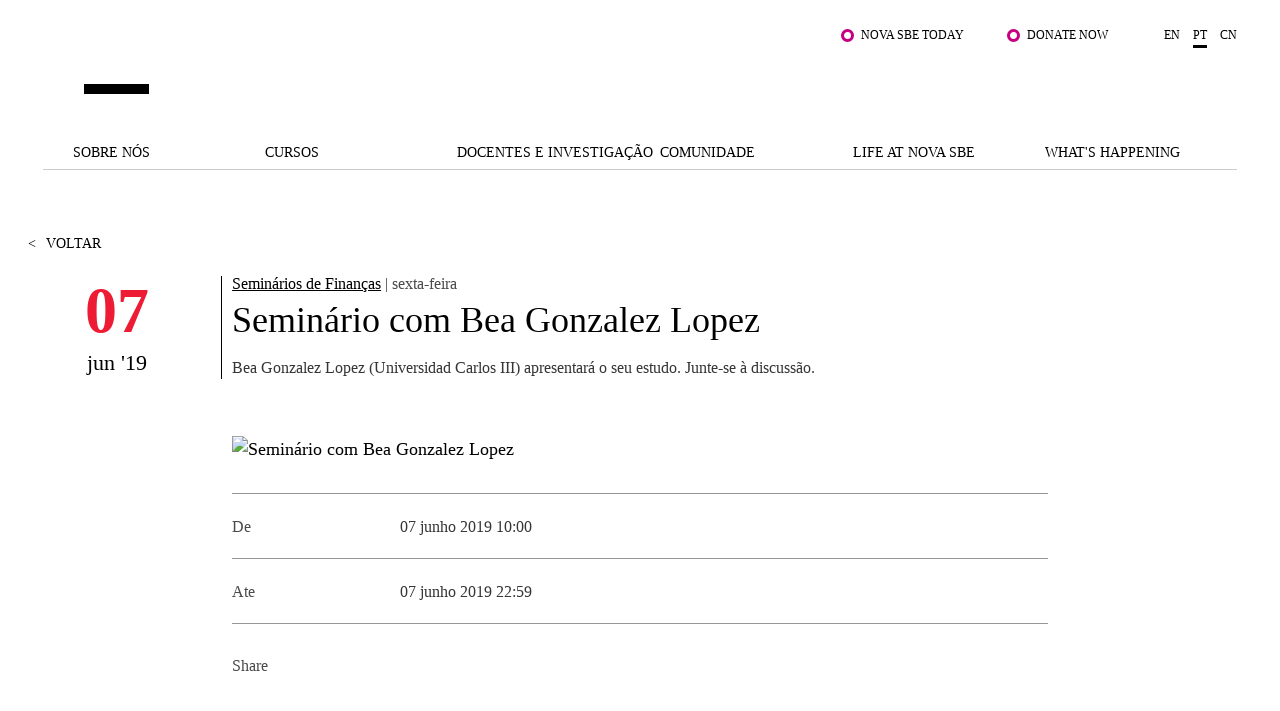

--- FILE ---
content_type: text/html; charset=utf-8
request_url: https://www.novasbe.unl.pt/pt/docentes-e-investigacao/eventos-seminarios/research-event-detail/id/212/seminario-com-bea-gonzalez-lopez
body_size: 23525
content:
<!DOCTYPE html>
<html  lang="pt-PT">
<head id="Head"><meta content="text/html; charset=UTF-8" http-equiv="Content-Type" />
<!-- Google Tag Manager -->

<script>(function(w,d,s,l,i){w[l]=w[l]||[];w[l].push({'gtm.start':

new Date().getTime(),event:'gtm.js'});var f=d.getElementsByTagName(s)[0],

j=d.createElement(s),dl=l!='dataLayer'?'&l='+l:'';j.async=true;j.src=

'https://www.googletagmanager.com/gtm.js?id='+i+dl;f.parentNode.insertBefore(j,f);

})(window,document,'script','dataLayer','GTM-MBCXR95');</script>

<!-- End Google Tag Manager -->



<meta name="facebook-domain-verification" content="i8dhaz319u1u8onvmkt8qysgtve2cj"/>
<meta name="google-site-verification" content="BRWsn-_RvN8s9y9kA458Jv2Pc8YyIeKUWuWXRPzf2PM" />
<meta name="facebook-domain-verification" content="y0469j020e0a4zeu5evlal3up0jv7x" />
 
<title>
	Seminário com Bea Gonzalez Lopez
</title><meta id="MetaDescription" name="DESCRIPTION" content="Bea Gonzalez Lopez (Universidad Carlos III) apresentará o seu estudo. Junte-se à discussão.
" /><meta id="MetaRobots" name="ROBOTS" content="INDEX, FOLLOW" /><link href="/DependencyHandler.axd/e089fef20ea8fbff91bf96fe18d5f8e1/1531/css" type="text/css" rel="stylesheet"/><script src="/DependencyHandler.axd/6cff9982b28b12595d005c00877e19d5/1531/js" type="text/javascript"></script><link rel='SHORTCUT ICON' href='/Portals/0/Images/Labs-Hubs/Icons/favicon.ico?ver=2018-06-15-093913-030' type='image/x-icon' /><meta property="og:title" content="Seminário com Bea Gonzalez Lopez" /><meta property="og:description" content=" Bea Gonzalez Lopez (Universidad Carlos III) apresentará o seu estudo. Junte-se à discussão. " /><meta property="og:image" content="https://www.novasbe.unl.pt/ImageToBytesHandler.ashx?id=2371" /><meta property="og:image" content="https://www.novasbe.unl.pt/ImageToBytesHandler.ashx?id=540" /><meta property="og:type" content="article" /><meta property="og:url" content="https://www.novasbe.unl.pt/pt/docentes-e-investigacao/eventos-seminarios/research-event-detail/id/212/seminario-com-bea-gonzalez-lopez" /><meta name="viewport" content="width=device-width, initial-scale=1, maximum-scale=1, user-scalable=0" /></head>
<body id="Body">
    
    <form method="post" action="/pt/docentes-e-investigacao/eventos-seminarios/research-event-detail/id/212/seminario-com-bea-gonzalez-lopez" id="Form" enctype="multipart/form-data">
<div class="aspNetHidden">
<input type="hidden" name="__EVENTTARGET" id="__EVENTTARGET" value="" />
<input type="hidden" name="__EVENTARGUMENT" id="__EVENTARGUMENT" value="" />
<input type="hidden" name="__VIEWSTATE" id="__VIEWSTATE" value="ft2QC6gy4mm6q0CNWgbp3tAPJER24I9HhRp81Kurmm1enqDbWNdgrE7Vv0mnGWmZUQHe724YZar8uIUi+6KWnscqYfA1I5acgUHXXJ82hsvyOeMLn0gVbf5ZwelNnuEGt+/Cxe8oNawm5XApYX4G/P+JsA5wANVDd3W7zlh6od3tTB/7Mgx5EeoKceK3heREhO3Q6IFkInkzWNuNN5GzttJZq/EeRxynTO8CgSbQQX419ktFhEgQ+SuXYLTfLR8phtmWbZYBYnUKOWNgjTA3gnE6ybTdHtdr9Yi4aPCR7VjwpYxxoKHIpA8EDoCIne+ndUmIYT8yrxUahbe7B4i/9ZPvDWB/8erV1HXS++5W1p0MKfpGIQzIshch+Xbu/zM4hXk0LmUzWKkHNoycDkKndZoWUD7bxRngvSxrWjyzx6CFgWFOBxYGhh6y00sTCKMaQXBldQDLfc92w8YJW6YyrAiaZfpcRhoL1CbmR0YRLGKIwBB5DI7EThRwcKbNyVgd5O6GjxDDqa6qQiMX/2u5kwarHXDHCRVq4DplfTtZF0UlnFu4NSK2su7ilT3p6+HCAVvH0QmGtUkgI5XQ8OtHQujzaum/64jsIHoaaIL3SzMAFSO5OZK9TlJ8AJv5tHQ/L0XfLAsXUI+NjQrnfgVojJsfrcAwqs6W7Thq81vHYRicCczvlc9X7Jopx2hKhFaxSoaPNh6BZkcgm7AncWBwzDBgqbvs/AW0omI6Q4iHk4yRnKK5vqkqdzVxvN6G95ER2zl69I4aEOGFwvSwvFo2xpZ2ovRMHve8ZBSTJuCSfKu8A1pnViVTI3VLCW1mLqjUihEH+sCxcMfbcIShMjYk7li54JNMjtp8mlRrYZ3Olr+WPU66GWXVGbvohmfyHnRq2BG/ZK4189npFQWvDI9AHM5AG+7O3CdRFQ9NeGg/UYhTMyWxJ9AeVxAo2YhDQtxZSTTcE/KP8SVLHIqg+iGZzWri5iCw3dIUdoLbircgEv1b9taIPh5XrImxlCDrRSPcXz/xbd5O6XVj1M43DIFEBNejUkmAehxAIPMG6Te+IaN/P149BbBLHV5qjhDAkVNF21PeVzBOW5hGUxm0b3yN8R36yueW6OiZZqVx5zx/z8X1eeuu3FX8m7qzd3KkPQWftFLNqBdexXafXvhV7vVw2F+k6zIYWUPohQbbYarUDLeAlvlXWQhEhCbXwMFVBxBCfcwR2DkLS0ZTOSdmzJOs3Uctdjjc11f94pHQt+gzHFHgxPQ/Zbo0Ms8xUVZDspHZJKybdrNOhgLUv760WoAmHcYEItDebAx7Z2NCp/APjnsernCX8HkzQowBeEWfaDAud7fsKN/yburL0OG/GDkOiC+BjL3soBZsSdy7K5VudunlxhK9zVoo8oU6fXdUT/KtPx+NH/GLwSKy9FYyQ3BJSVRzHA40OEIIQ1+CkCWfgZdcCg6L+0Q5gKTa1++PuQdvAcVuMWzKSicISVzjcFJQIheFG6Nk7QKdPqdKAgoKy8XhXfxLMxR2j5vVNO/Vz2QdTlxM5D0dTnHgeHdaBA0G0PQGmpaaYGJF8p873QlYkKYYSFZJU9IkuKVA7Xu8+hMlX69/UlRSXF2WTocJDYpI5QCx3n2r+zb5MdncdNB1X2qC7GLgGYXCDYsruiKC/GaMsmcmM4HouggKB0WKMyUpM0tXLDIO4AtkpfrZXRJSC4h38b08G7ntoFxv2pDWCCavZS4PeL+GyXKYAWq/6pNB/fIMbCmsPvCTLSsYTU7hVUKPbqluL1sgSMPwXNvIlkQ94NpDdkOHttNjCAUynJ39qIoBmqSYox8Yfu9aLxtIppxS1WhNOosMJfjiXMfvQdkk09cUiZ5pi2fhCmJC5TN6BYirB8D/ansucz6HJVpCXE5QktroIc/0kopDvoP2Zu6s7pyNULbMPk12QjWOkQlGSizhhsvi9U7m8ZlXaj98B0W6YOku7UB6+uy2CnPIYJ3lJJilW2qEieSHf1PaVG74KbQGLkXmsn28CH1Umh2OD8XhXPLQy/ig/zn66NwHqM5XTduQQHFlv4uRUHmSIGJzF40SHzqhdzn1+A3DW6rsz1gfMVEgB6INNcntINACHz/vL1Cv6Dw/HLXaulYVwYRzAG8ybMg9YX3Ba2SDxLRv1T2gj1zDw3baCb6TNtPTGrKyDkK8oCWypNqiBtI2eZxb1uIvcV+EdG30uOqDHq/99hf8B2/Gh6qPR0z2KkTOCTNj0WRgwvO3/czsO6VjsM7T1lJjYSpFKSPUou9fZRvjlrXFfO0AQ2YmCXgi1DOc3REb3/0QTNek2y6r4rfx5zaVsOX7Yv9nT/1DkPq0pLhNpzpg/5EAxVbBV9+nN/oKLTpWrEr3hstAXPLpxNj5q7U3tOljbuDIil6t1pCGPiPnQ08rApKwjb0zDlLS+l1gZFOu2TWsV+//IV/mmnTZs3tumTWvPODlpredJQdsK/GGVPoofTeFWOi5oDxlW7Bi0khD+eg/7qHrN3BX5+BPqlARqqsnVDagIGZjjZZ6g/8asjdO36JDXgsI2XNBRszWUC1NMYpa4A/YsLlOsRwchPta8CL4giunAt56I4LuHex7gKShMXJiKZVu4/tl03t2+Y5sJbT0EZj5Vswy6IdmmMbCV3rf3LR081Wbs9ZUV2mIMpOy174/rafH6uhEMzFEY2r878Kd6yCMx+2fpbzfzSI5mscyh1FloADQBt5usW1i8Yf9SsZiq+WQnJwexW/SmqinbaADBSUdwwng8SZz9XXiEFlwMIJLbYzQFKVyvKt9I+SU2cUMUaEY/NW1brE488g+XkK4wL1n3U/PUzqzORUOsHNwcywajHsEQavH8s5iHceTXqqOhpuGpXCjgmGVj9hqhHY48z3IX5HHCeSEELrkZnEc6ION3BP8j5lRfC151+Aq/imcvXJR+dnTaDIL1Z24YxTWnw==" />
</div>

<script type="text/javascript">
//<![CDATA[
var theForm = document.forms['Form'];
if (!theForm) {
    theForm = document.Form;
}
function __doPostBack(eventTarget, eventArgument) {
    if (!theForm.onsubmit || (theForm.onsubmit() != false)) {
        theForm.__EVENTTARGET.value = eventTarget;
        theForm.__EVENTARGUMENT.value = eventArgument;
        theForm.submit();
    }
}
//]]>
</script>


<script src="/WebResource.axd?d=pynGkmcFUV3HkrHQLi23QXiriYouFTXaIv34t2eTAgTzwNvVr-xJCEb6Spg1&amp;t=638901526200000000" type="text/javascript"></script>


<script type="text/javascript">
//<![CDATA[
var __cultureInfo = {"name":"pt-PT","numberFormat":{"CurrencyDecimalDigits":2,"CurrencyDecimalSeparator":",","IsReadOnly":false,"CurrencyGroupSizes":[3],"NumberGroupSizes":[3],"PercentGroupSizes":[3],"CurrencyGroupSeparator":" ","CurrencySymbol":"€","NaNSymbol":"NaN","CurrencyNegativePattern":8,"NumberNegativePattern":1,"PercentPositivePattern":1,"PercentNegativePattern":1,"NegativeInfinitySymbol":"-∞","NegativeSign":"-","NumberDecimalDigits":2,"NumberDecimalSeparator":",","NumberGroupSeparator":" ","CurrencyPositivePattern":3,"PositiveInfinitySymbol":"∞","PositiveSign":"+","PercentDecimalDigits":2,"PercentDecimalSeparator":",","PercentGroupSeparator":" ","PercentSymbol":"%","PerMilleSymbol":"‰","NativeDigits":["0","1","2","3","4","5","6","7","8","9"],"DigitSubstitution":1},"dateTimeFormat":{"AMDesignator":"","Calendar":{"MinSupportedDateTime":"\/Date(-62135596800000)\/","MaxSupportedDateTime":"\/Date(253402300799999)\/","AlgorithmType":1,"CalendarType":1,"Eras":[1],"TwoDigitYearMax":2049,"IsReadOnly":false},"DateSeparator":"/","FirstDayOfWeek":0,"CalendarWeekRule":2,"FullDateTimePattern":"d\u0027 de \u0027MMMM\u0027 de \u0027yyyy HH:mm:ss","LongDatePattern":"d\u0027 de \u0027MMMM\u0027 de \u0027yyyy","LongTimePattern":"HH:mm:ss","MonthDayPattern":"d \u0027de\u0027 MMMM","PMDesignator":"","RFC1123Pattern":"ddd, dd MMM yyyy HH\u0027:\u0027mm\u0027:\u0027ss \u0027GMT\u0027","ShortDatePattern":"dd/MM/yyyy","ShortTimePattern":"HH:mm","SortableDateTimePattern":"yyyy\u0027-\u0027MM\u0027-\u0027dd\u0027T\u0027HH\u0027:\u0027mm\u0027:\u0027ss","TimeSeparator":":","UniversalSortableDateTimePattern":"yyyy\u0027-\u0027MM\u0027-\u0027dd HH\u0027:\u0027mm\u0027:\u0027ss\u0027Z\u0027","YearMonthPattern":"MMMM\u0027 de \u0027yyyy","AbbreviatedDayNames":["dom","seg","ter","qua","qui","sex","sáb"],"ShortestDayNames":["D","S","T","Q","Q","S","S"],"DayNames":["domingo","segunda-feira","terça-feira","quarta-feira","quinta-feira","sexta-feira","sábado"],"AbbreviatedMonthNames":["jan","fev","mar","abr","mai","jun","jul","ago","set","out","nov","dez",""],"MonthNames":["janeiro","fevereiro","março","abril","maio","junho","julho","agosto","setembro","outubro","novembro","dezembro",""],"IsReadOnly":false,"NativeCalendarName":"Calendário gregoriano","AbbreviatedMonthGenitiveNames":["jan","fev","mar","abr","mai","jun","jul","ago","set","out","nov","dez",""],"MonthGenitiveNames":["janeiro","fevereiro","março","abril","maio","junho","julho","agosto","setembro","outubro","novembro","dezembro",""]},"eras":[1,"d.C.",null,0]};//]]>
</script>

<script src="/ScriptResource.axd?d=NJmAwtEo3IpEGdXL2BOkrwTB91bPjAnQolTaqvPxHnC2q1XwC7S2WJk9RT_OPo2Wa3xLRp2feSsaupcJPzJgpHyD9k0r18AnBduQos2_g9kdcUxeYgXQWB_pXdEGFvJA5mRG5Q2&amp;t=345ad968" type="text/javascript"></script>
<script src="/ScriptResource.axd?d=dwY9oWetJoLZb0cQWTGVlscGry7VA60NRH9Hu0mmtGxtnLpoZX8rQ7k1l5SBrgYEl-hqdopXy9clulygn9wpfMzsjm6lQ1LBbkRTWgns1wrXL77GDjnXh5FKIOP-2_H525QtUiVyyHMcpDte0&amp;t=345ad968" type="text/javascript"></script>
<div class="aspNetHidden">

	<input type="hidden" name="__VIEWSTATEGENERATOR" id="__VIEWSTATEGENERATOR" value="CA0B0334" />
	<input type="hidden" name="__VIEWSTATEENCRYPTED" id="__VIEWSTATEENCRYPTED" value="" />
	<input type="hidden" name="__EVENTVALIDATION" id="__EVENTVALIDATION" value="nPWVKzPJlXCFDkmdHD3PVqMQmFtYhdAZYwr+ZAnxdcugSDtE5Q2YsWdTi+y+iZoMJkTx8KmC8PXYt08x78Zb/P0CtJkxr3g29T9W7kqXRJ1qXsip" />
</div><script src="/DependencyHandler.axd/4d2d961ccebb08154d321011faf51293/1531/js" type="text/javascript"></script>
<script type="text/javascript">
//<![CDATA[
Sys.WebForms.PageRequestManager._initialize('ScriptManager', 'Form', [], [], [], 90, '');
//]]>
</script>

        
        
        

<div class="main-wrapper nova-bright-indigo">
      <!--CDF(Javascript|/WingmanControls/Assets/Scripts/angular-animate.min.js)-->
<!--CDF(Javascript|/WingmanControls/Assets/Scripts/angular-aria.min.js)-->
<!--CDF(Javascript|/WingmanControls/Assets/Scripts/angular-sanitize.min.js)-->
<!--CDF(Javascript|/WingmanControls/Assets/Scripts/angular-material.min.js)-->
<!--CDF(Javascript|/WingmanControls/Assets/Scripts/bootstrap.min.js)-->
<!--CDF(Javascript|/WingmanControls/Assets/Scripts/angular-toastr.tpls.min.js)-->
<!--CDF(Javascript|/WingmanControls/Assets/Scripts/ui-bootstrap-tpls.min.js)-->


<!--CDF(Javascript|/WingmanControlsEditorial/Angular/Modules/services.module.js)-->
<!--CDF(Javascript|/WingmanControlsEditorial/Angular/Modules/directives.module.js)-->
<!--CDF(Javascript|/WingmanControlsEditorial/Angular/Services/modalService.factory.js)-->
<!--CDF(Javascript|/WingmanControlsEditorial/Angular/Services/dataService.factory.js)-->
<!--CDF(Javascript|/WingmanControlsEditorial/Angular/Services/baseServicesFunctions.factory.js)-->
<!--CDF(Javascript|/WingmanControlsEditorial/Angular/Services/pagerService.factory.js)-->
<!--CDF(Javascript|/WingmanControlsEditorial/Angular/Services/listService.factory.js)-->
<!--CDF(Javascript|/WingmanControlsEditorial/Angular/Services/loggerService.factory.js)-->
<!--CDF(Javascript|/WingmanControlsEditorial/Angular/Directives/jqueryui.datepicker.directive.js)-->
<!--CDF(Javascript|/WingmanControlsEditorial/Angular/Directives/on-enter.directive.js)-->

<!--CDF(Css|/WingmanControls/Assets/Styles/styles.css)-->

<!--CDF(Javascript|/DesktopModules/SiteSearch/Js/app.js)-->
<!--CDF(Javascript|/DesktopModules/SiteSearch/Js/main.controller.js)-->


<div class="search" id="siteSearchWrapper" ng-controller="mainController as main" ng-init="main.init('https://www.novasbe.unl.pt/pt/resultados-de-pesquisa')">
    
    <a href="#dnn_ContentPane" class="sr-only sr-only-focusable skip-link">
        Saltar para o conteúdo principal
    </a>
    <button class="btn-close" type="button" aria-label="Fechar Menu"></button>

    <div class="search--form cf">
        <div class="search-header mt-5" ng-class="main.onHoldRequest?'is-loading':''">
            <div class="search-header__results">
                O que procuras?
            </div>
            <input id="search--input" name="search-results" type="text"
                name="autocomplete"                
                ng-model="main.textSearch"
                ng-keydown="main.onKeyDown($event)"
                ng-keyup="main.onKeyUp($event)">
            <button ng-click="main.GoToSearchResults()" type="button" aria-label="Pesquisar"></button>
        </div>

    </div>

    <div class="search--list">
        <ul class="search--list__wrapper" ng-if="main.showAutoComplete">
            <li class="link--wrapper" ng-repeat="item in main.autoCompleteResults" ng-if="main.autoCompleteResults.length > 0 && main.textSearch.length > 3">
                <a href="{{item.Url}}">
                    <span class="title">
                        <strong class="keyword">{{item.Title}}</strong>
                    </span>
                    <span class="link">{{item.Url}}
                    </span>
                </a>
            </li>

            <li ng-if="main.autoCompleteResults.length == 0 && !main.onHoldRequest" class="link--wrapper">
                <span class="title-result">Não foram encontrados resultados</span>
            </li>
        </ul>
        <button type="button" class="btn-primary--dark" ng-if="main.autoCompleteResults.length > 0 && main.textSearch.length > 3" ng-click="main.goToSearchResults()" title="" >Ver todos os resultados</button>
    </div>
</div>


<script>
    document.addEventListener("DOMContentLoaded", function(event) {
        appSearch('SearchApp',4552, ['services', 'directives', 'toastr', 'ui.bootstrap', 'ngMaterial']);
        mainSearch('SearchApp');
        angular.bootstrap(document.getElementById('siteSearchWrapper'), ['SearchApp']);
    });
</script>


<header >
    <span id="SkipLinkText" style="display:none;">
        Saltar para o conteúdo principal
    </span>
  <div class="top-bar text-right">
    <div class="top-bar__wrapper push-right">

      

      <ul class="top-links">
        
            
                    <li><a href="/pt/student-hub" class="js-relative-link" target="_self">Nova SBE Today</a></li>
                
                    <li><a href="https://fundraising.novasbe.pt/campaign/Donate-to-the-Scholarship-Fund-general-Key-Visual-13" class="js-relative-link" target="_self">Donate Now</a></li>
                
        













      </ul>

      <ul class="language-selector">
        

<li><a href="https://www.novasbe.unl.pt/en/faculty-research/events-seminars/research-event-detail/id/212">en</a></li><li><a class="is-active" href="https://www.novasbe.unl.pt/pt/docentes-e-investigacao/eventos-seminarios/research-event-detail/id/212">pt</a></li><li><a href="https://china.novasbe.pt/">cn</a></li>


      </ul>

    </div>
  </div>

  <div class="main-bar">
    <div class="content">
      
      <a href="https://www.novasbe.unl.pt/pt/" 
         class="nova-logo d-none" 
         aria-label="Nova SBE">
        <span id="logo" class="nova-logo__wrapper">
          <span class="nova-logo--N">
            <img src="/Portals/_default/skins/novasbe/assets/images/logo-N.svg" alt="">
          </span>
          <span class="nova-logo--group">
            <span class="nova-logo--circle">
              <img class="svg" src="/Portals/_default/skins/novasbe/assets/images/logo-circle.svg" alt="">
            </span>
          </span>
          <span class="nova-logo--V">
            <img src="/Portals/_default/skins/novasbe/assets/images/logo-V.svg" alt="">
          </span>
          <span class="nova-logo--A">
            <img src="/Portals/_default/skins/novasbe/assets/images/logo-A.svg" alt="">
          </span>
          <span class="nova-logo--signature">
            <img src="/Portals/_default/skins/novasbe/assets/images/novasbe.svg" alt="">
          </span>
        </span>
      </a>

      <div class="toggles">
        <button class="open-search"
                aria-label='Abrir menu de pesquisa'
                type="button">
          <img src="/Portals/_default/skins/novasbe/assets/images/icons/icon-search.svg" alt="">
        </button>

      <button class="menu-toggle"
              type="button"
              aria-label='Alternar menu'
              aria-expanded="false">
        <span></span><span></span><span></span>
      </button>
      </div>
    </div>
  </div>

  <nav>
    <ul class="main-menu">
  
  <li>
      
  	       <a href="https://www.novasbe.unl.pt/pt/sobre-nos/um-olhar-sobre-a-nova-sbe" class=" menuitem-102 js-relative-link" >Sobre n&#243;s</a>
      
    </li>

  <li>
      
  	       <a href="https://www.novasbe.unl.pt/pt/cursos" class=" menuitem-114 js-relative-link" >Cursos</a>
      
    </li>

  <li>
      
  	       <a href="https://www.novasbe.unl.pt/pt/docentes-e-investigacao/areas-de-investigacao" class=" menuitem-136 js-relative-link" >Docentes e Investiga&#231;&#227;o</a>
      
    </li>

  <li>
      
  	       <a href="https://www.novasbe.unl.pt/pt/comunidade/corporate-link/apresentacao" class=" menuitem-142 js-relative-link" >Comunidade</a>
      
    </li>

  <li>
      
  	       <a href="https://www.novasbe.unl.pt/pt/life-at-nova-sbe/apresentacao" class=" menuitem-148 js-relative-link" >Life at Nova SBE</a>
      
    </li>

  <li>
      
  	       <a href="https://www.novasbe.unl.pt/pt/whats-happening/noticias" class=" menuitem-156 js-relative-link" >What&#39;s Happening</a>
      
    </li>

</ul>



    <div class="mega-drop-menu">
  <ul>
    
    <li>
      
  	       <a href="https://www.novasbe.unl.pt/pt/sobre-nos/um-olhar-sobre-a-nova-sbe" class=" menuitem-102 js-relative-link" >Sobre n&#243;s</a>
      
          <ul class="submenu menu-depth-0">
              
    <li class="item-depth-1">
      
  	     <a href="https://www.novasbe.unl.pt/pt/sobre-nos/um-olhar-sobre-a-nova-sbe"  class=" menuitem-104 js-relative-link">Um Olhar Sobre a Nova SBE</a>
      
    </li>

    <li class="item-depth-1">
      
  	     <a href="https://www.novasbe.unl.pt/pt/sobre-nos/junte-se-a-nos"  class=" menuitem-2050 js-relative-link">Junte-se a n&#243;s</a>
      
          <ul class="menu-depth-1">
              
    <li class="item-depth-2">
      
  	     <a href="https://www.novasbe.unl.pt/pt/sobre-nos/junte-se-a-nos/people-and-culture"  class=" menuitem-2054 js-relative-link">People and Culture</a>
      
    </li>

    <li class="item-depth-2">
      
  	     <a href="https://www.novasbe.unl.pt/pt/sobre-nos/junte-se-a-nos/docentes-e-investigadores"  class=" menuitem-2052 js-relative-link">Docentes e Investigadores</a>
      
    </li>

          </ul>
      
    </li>

    <li class="item-depth-1">
      
  	     <a href="https://www.novasbe.unl.pt/pt/sobre-nos/diversidade-equidade-e-inclusao"  class=" menuitem-2419 js-relative-link">Diversidade, Equidade e Inclus&#227;o</a>
      
    </li>

    <li class="item-depth-1">
      
  	     <a href="https://www.novasbe.unl.pt/pt/sobre-nos/qualidade-acreditacoes"  class=" menuitem-1372 js-relative-link">Qualidade &amp; Acredita&#231;&#245;es</a>
      
    </li>

    <li class="item-depth-1">
      
  	     <a href="https://www.novasbe.unl.pt/pt/sobre-nos/modelo-de-governo"  class=" menuitem-108 js-relative-link">Modelo de Governo</a>
      
    </li>

    <li class="item-depth-1">
      
  	     <a href="https://www.novasbe.unl.pt/pt/sobre-nos/sustentabilidade"  class=" menuitem-1827 js-relative-link">Sustentabilidade</a>
      
    </li>

    <li class="item-depth-1">
      
  	     <a href="https://www.novasbe.unl.pt/pt/sobre-nos/projetos-para-um-futuro-melhor/fellowship-for-excellence"  class=" menuitem-1014 js-relative-link">Projetos Para um Futuro Melhor</a>
      
          <ul class="menu-depth-1">
              
    <li class="item-depth-2">
      
  	     <a href="https://www.novasbe.unl.pt/pt/sobre-nos/projetos-para-um-futuro-melhor/social-equity-initiative/apresentacao"  class=" menuitem-1187 js-relative-link">Social Equity Initiative</a>
      
          <ul class="menu-depth-2">
              
    <li class="item-depth-3">
      
  	     <a href="https://www.novasbe.unl.pt/pt/sobre-nos/projetos-para-um-futuro-melhor/social-equity-initiative/apresentacao"  class=" menuitem-1180 js-relative-link">Apresenta&#231;&#227;o</a>
      
    </li>

    <li class="item-depth-3">
      
  	     <a href="https://www.novasbe.unl.pt/pt/sobre-nos/projetos-para-um-futuro-melhor/social-equity-initiative/balanco-social"  class=" menuitem-1543 js-relative-link">Balan&#231;o Social</a>
      
    </li>

    <li class="item-depth-3">
      
  	     <a href="https://www.novasbe.unl.pt/pt/sobre-nos/projetos-para-um-futuro-melhor/social-equity-initiative/base-de-dados-social" target="_blank" class=" menuitem-1382 js-relative-link">Base de Dados Social</a>
      
    </li>

    <li class="item-depth-3">
      
  	     <a href="https://www.novasbe.unl.pt/pt/sobre-nos/projetos-para-um-futuro-melhor/social-equity-initiative/leapfrog/social-leapfrog-program"  class=" menuitem-1181 js-relative-link">Leapfrog</a>
      
          <ul class="menu-depth-3">
              
    <li class="item-depth-4">
      
  	     <a href="https://www.novasbe.unl.pt/pt/sobre-nos/projetos-para-um-futuro-melhor/social-equity-initiative/leapfrog/edicoes-atuais"  class=" menuitem-1184 js-relative-link">Edi&#231;&#245;es Atuais</a>
      
    </li>

    <li class="item-depth-4">
      
  	     <a href="https://www.novasbe.unl.pt/pt/sobre-nos/projetos-para-um-futuro-melhor/social-equity-initiative/leapfrog/edicoes-anteriores"  class=" menuitem-1540 js-relative-link">Edi&#231;&#245;es Anteriores</a>
      
    </li>

    <li class="item-depth-4">
      
  	     <a href="https://www.novasbe.unl.pt/pt/sobre-nos/projetos-para-um-futuro-melhor/social-equity-initiative/leapfrog/programa"  class=" menuitem-1183 js-relative-link">Programa</a>
      
    </li>

    <li class="item-depth-4">
      
  	     <a href="https://www.novasbe.unl.pt/pt/sobre-nos/projetos-para-um-futuro-melhor/social-equity-initiative/leapfrog/candidaturas-6&#170;-edicao"  class=" menuitem-1185 js-relative-link">Candidaturas: 6.&#170; Edi&#231;&#227;o</a>
      
    </li>

    <li class="item-depth-4">
      
  	     <a href="https://www.novasbe.unl.pt/pt/sobre-nos/projetos-para-um-futuro-melhor/social-equity-initiative/leapfrog/social-leapfrog-program"  class=" menuitem-1182 js-relative-link">Social Leapfrog Program</a>
      
    </li>

          </ul>
      
    </li>

    <li class="item-depth-3">
      
  	     <a href="https://www.novasbe.unl.pt/pt/sobre-nos/projetos-para-um-futuro-melhor/social-equity-initiative/lideranca-social/lideranca-social-para-gestores"  class=" menuitem-1544 js-relative-link">Lideran&#231;a Social</a>
      
          <ul class="menu-depth-3">
              
    <li class="item-depth-4">
      
  	     <a href="https://www.novasbe.unl.pt/pt/sobre-nos/projetos-para-um-futuro-melhor/social-equity-initiative/lideranca-social/lideranca-social-para-gestores"  class=" menuitem-2624 js-relative-link">Lideran&#231;a Social para Gestores</a>
      
    </li>

    <li class="item-depth-4">
      
  	     <a href="https://www.novasbe.unl.pt/pt/sobre-nos/projetos-para-um-futuro-melhor/social-equity-initiative/lideranca-social/o-conselho-consultivo"  class=" menuitem-2625 js-relative-link">O Conselho Consultivo</a>
      
    </li>

    <li class="item-depth-4">
      
  	     <a href="https://www.novasbe.unl.pt/pt/sobre-nos/projetos-para-um-futuro-melhor/social-equity-initiative/lideranca-social/candidaturas"  class=" menuitem-2626 js-relative-link">Candidaturas</a>
      
    </li>

    <li class="item-depth-4">
      
  	     <a href="https://www.novasbe.unl.pt/pt/sobre-nos/projetos-para-um-futuro-melhor/social-equity-initiative/lideranca-social/a-nossa-comunidade"  class=" menuitem-2627 js-relative-link">A nossa Comunidade</a>
      
    </li>

    <li class="item-depth-4">
      
  	     <a href="https://www.novasbe.unl.pt/pt/sobre-nos/projetos-para-um-futuro-melhor/social-equity-initiative/lideranca-social/a-equipa"  class=" menuitem-2628 js-relative-link">A Equipa</a>
      
    </li>

          </ul>
      
    </li>

    <li class="item-depth-3">
      
  	     <a href="https://www.novasbe.unl.pt/pt/sobre-nos/projetos-para-um-futuro-melhor/social-equity-initiative/economia-da-saude"  class=" menuitem-1560 js-relative-link">Economia da Sa&#250;de</a>
      
    </li>

    <li class="item-depth-3">
      
  	     <a href="https://www.novasbe.unl.pt/pt/sobre-nos/projetos-para-um-futuro-melhor/social-equity-initiative/responsible-finance"  class=" menuitem-1545 js-relative-link">Responsible Finance</a>
      
    </li>

          </ul>
      
    </li>

    <li class="item-depth-2">
      
  	     <a href="https://www.novasbe.unl.pt/pt/sobre-nos/projetos-para-um-futuro-melhor/fellowship-for-excellence"  class=" menuitem-934 js-relative-link">Fellowship for Excellence</a>
      
    </li>

          </ul>
      
    </li>

    <li class="item-depth-1">
      
  	     <a href="https://www.novasbe.unl.pt/pt/sobre-nos/a-marca"  class=" menuitem-202 js-relative-link">A marca</a>
      
    </li>

    <li class="item-depth-1">
      
  	     <a href="https://www.novasbe.unl.pt/pt/sobre-nos/a-nossa-missao"  class=" menuitem-106 js-relative-link">A nossa Miss&#227;o</a>
      
    </li>

    <li class="item-depth-1">
      
  	     <a href="https://www.novasbe.unl.pt/pt/sobre-nos/contactos"  class=" menuitem-112 js-relative-link">Contactos</a>
      
    </li>

          </ul>
      
    </li>

    <li>
      
  	       <a href="https://www.novasbe.unl.pt/pt/cursos" class=" menuitem-114 js-relative-link" >Cursos</a>
      
          <ul class="submenu menu-depth-0">
              
    <li class="item-depth-1">
      
  	     <a href="https://www.novasbe.unl.pt/pt/cursos/bolsas-e-financiamento/apresentacao"  class=" menuitem-1884 js-relative-link">Bolsas e Financiamento</a>
      
          <ul class="menu-depth-1">
              
    <li class="item-depth-2">
      
  	     <a href="https://www.novasbe.unl.pt/pt/cursos/bolsas-e-financiamento/licenciaturas"  class=" menuitem-1886 js-relative-link">Licenciaturas</a>
      
    </li>

    <li class="item-depth-2">
      
  	     <a href="https://www.novasbe.unl.pt/pt/cursos/bolsas-e-financiamento/mestrados"  class=" menuitem-1887 js-relative-link">Mestrados</a>
      
    </li>

    <li class="item-depth-2">
      
  	     <a href="https://www.novasbe.unl.pt/pt/cursos/bolsas-e-financiamento/doutoramentos"  class=" menuitem-1914 js-relative-link">Doutoramentos</a>
      
    </li>

    <li class="item-depth-2">
      
  	     <a href="https://www.novasbe.unl.pt/pt/cursos/bolsas-e-financiamento/mestrados-executivos"  class=" menuitem-1971 js-relative-link">Mestrados Executivos</a>
      
          <ul class="menu-depth-2">
              
    <li class="item-depth-3">
      
  	     <a href="https://www.novasbe.unl.pt/pt/cursos/bolsas-e-financiamento/mestrados-executivos"  class=" menuitem-2040 js-relative-link">Bolsas e Financiamento</a>
      
    </li>

          </ul>
      
    </li>

    <li class="item-depth-2">
      
  	     <a href="https://www.novasbe.unl.pt/pt/cursos/bolsas-e-financiamento/apresentacao"  class=" menuitem-1885 js-relative-link">Apresenta&#231;&#227;o</a>
      
    </li>

          </ul>
      
    </li>

    <li class="item-depth-1">
      
  	     <a href="https://www.novasbe.unl.pt/pt/cursos/candidaturas/licenciaturas"  class=" menuitem-1435 js-relative-link">Candidaturas</a>
      
          <ul class="menu-depth-1">
              
    <li class="item-depth-2">
      
  	     <a href="https://www.novasbe.unl.pt/pt/cursos/candidaturas/licenciaturas/concurso-nacional-de-acesso"  class=" menuitem-258 js-relative-link">Licenciaturas</a>
      
          <ul class="menu-depth-2">
              
    <li class="item-depth-3">
      
  	     <a href="https://www.novasbe.unl.pt/pt/cursos/bolsas-e-financiamento/licenciaturas" target="_blank" class=" menuitem-1962 js-relative-link">Bolsas e Financiamento</a>
      
    </li>

    <li class="item-depth-3">
      
  	     <a href="https://www.novasbe.unl.pt/pt/cursos/candidaturas/licenciaturas/concurso-nacional-de-acesso"  class=" menuitem-259 js-relative-link">Concurso Nacional de Acesso</a>
      
    </li>

    <li class="item-depth-3">
      
  	     <a href="https://www.novasbe.unl.pt/pt/cursos/candidaturas/licenciaturas/creditacao-de-conhecimentos"  class=" menuitem-288 js-relative-link">Credita&#231;&#227;o de Conhecimentos</a>
      
    </li>

    <li class="item-depth-3">
      
  	     <a href="https://www.novasbe.unl.pt/pt/cursos/candidaturas/licenciaturas/estudantes-internacionais"  class=" menuitem-260 js-relative-link">Estudantes Internacionais</a>
      
    </li>

    <li class="item-depth-3">
      
  	     <a href="https://www.novasbe.unl.pt/pt/cursos/candidaturas/licenciaturas/maiores-de-23"  class=" menuitem-263 js-relative-link">Maiores de 23</a>
      
    </li>

    <li class="item-depth-3">
      
  	     <a href="https://www.novasbe.unl.pt/pt/cursos/candidaturas/licenciaturas/mudanca"  class=" menuitem-261 js-relative-link">Mudan&#231;a</a>
      
    </li>

    <li class="item-depth-3">
      
  	     <a href="https://www.novasbe.unl.pt/pt/cursos/candidaturas/licenciaturas/reingresso"  class=" menuitem-262 js-relative-link">Reingresso</a>
      
    </li>

    <li class="item-depth-3">
      
  	     <a href="https://www.novasbe.unl.pt/pt/cursos/candidaturas/licenciaturas/titulares-de-outros-cursos-superiores"  class=" menuitem-264 js-relative-link">Titulares de outros cursos superiores</a>
      
    </li>

    <li class="item-depth-3">
      
  	     <a href="https://www.novasbe.unl.pt/pt/cursos/candidaturas/licenciaturas/unidades-curriculares"  class=" menuitem-265 js-relative-link">Unidades Curriculares</a>
      
    </li>

          </ul>
      
    </li>

    <li class="item-depth-2">
      
  	     <a href="https://www.novasbe.unl.pt/pt/cursos/candidaturas/mestrados/elegibilidade"  class=" menuitem-1457 js-relative-link">Mestrados</a>
      
          <ul class="menu-depth-2">
              
    <li class="item-depth-3">
      
  	     <a href="https://www.novasbe.unl.pt/pt/cursos/bolsas-e-financiamento/mestrados" target="_blank" class=" menuitem-1961 js-relative-link">Bolsas e Financiamento</a>
      
    </li>

    <li class="item-depth-3">
      
  	     <a href="https://www.novasbe.unl.pt/pt/cursos/candidaturas/mestrados/elegibilidade"  class=" menuitem-1735 js-relative-link">Elegibilidade</a>
      
    </li>

    <li class="item-depth-3">
      
  	     <a href="https://www.novasbe.unl.pt/pt/cursos/candidaturas/mestrados/unidades-curriculares"  class=" menuitem-1441 js-relative-link">Unidades Curriculares</a>
      
    </li>

    <li class="item-depth-3">
      
  	     <a href="https://www.novasbe.unl.pt/pt/cursos/candidaturas/mestrados/admissao"  class=" menuitem-1731 js-relative-link">Admiss&#227;o</a>
      
    </li>

          </ul>
      
    </li>

    <li class="item-depth-2">
      
  	     <a href="https://www.novasbe.unl.pt/pt/cursos/candidaturas/mestrados-executivos/admissao-geral"  class=" menuitem-1696 js-relative-link">Mestrados Executivos</a>
      
          <ul class="menu-depth-2">
              
    <li class="item-depth-3">
      
  	     <a href="https://www.novasbe.unl.pt/pt/cursos/candidaturas/mestrados-executivos/admissao-geral"  class=" menuitem-1697 js-relative-link">Admiss&#227;o Geral</a>
      
    </li>

    <li class="item-depth-3">
      
  	     <a href="https://www.novasbe.unl.pt/pt/cursos/bolsas-e-financiamento/mestrados-executivos"  class=" menuitem-2043 js-relative-link">Bolsas e Financiamento</a>
      
    </li>

    <li class="item-depth-3">
      
  	     <a href="https://www.novasbe.unl.pt/pt/cursos/candidaturas/mestrados-executivos/unidades-curriculares"  class=" menuitem-1888 js-relative-link">Unidades Curriculares</a>
      
    </li>

          </ul>
      
    </li>

    <li class="item-depth-2">
      
  	     <a href="https://www.novasbe.unl.pt/pt/cursos/candidaturas/pos-graduacoes/candidatura-e-admissao"  class=" menuitem-2014 js-relative-link">P&#243;s-Gradua&#231;&#245;es</a>
      
          <ul class="menu-depth-2">
              
    <li class="item-depth-3">
      
  	     <a href="https://www.novasbe.unl.pt/pt/cursos/candidaturas/pos-graduacoes/candidatura-e-admissao"  class=" menuitem-2016 js-relative-link">Candidatura e Admiss&#227;o</a>
      
    </li>

          </ul>
      
    </li>

    <li class="item-depth-2">
      
  	     <a href="https://www.novasbe.unl.pt/pt/cursos/candidaturas/doutoramentos/admissao"  class=" menuitem-1619 js-relative-link">Doutoramentos</a>
      
          <ul class="menu-depth-2">
              
    <li class="item-depth-3">
      
  	     <a href="https://www.novasbe.unl.pt/pt/cursos/candidaturas/doutoramentos/elegibilidade"  class=" menuitem-2486 js-relative-link">Elegibilidade</a>
      
    </li>

    <li class="item-depth-3">
      
  	     <a href="https://www.novasbe.unl.pt/pt/cursos/candidaturas/doutoramentos/faq"  class=" menuitem-1621 js-relative-link">FAQ</a>
      
    </li>

    <li class="item-depth-3">
      
  	     <a href="https://www.novasbe.unl.pt/pt/cursos/candidaturas/doutoramentos/admissao"  class=" menuitem-1620 js-relative-link">Admiss&#227;o</a>
      
    </li>

          </ul>
      
    </li>

    <li class="item-depth-2">
      
  	     <a href="https://www.novasbe.unl.pt/pt/cursos/candidaturas/a-palavra-e-sua"  class=" menuitem-1549 js-relative-link">A palavra &#233; sua</a>
      
    </li>

    <li class="item-depth-2">
      
  	     <a href="https://www.novasbe.unl.pt/pt/cursos/candidaturas/eventos"  class=" menuitem-1748 js-relative-link">Eventos</a>
      
          <ul class="menu-depth-2">
              
    <li class="item-depth-3">
      
  	     <a href="https://www.novasbe.unl.pt/pt/cursos/candidaturas/eventos/mestrados-executivos"  class=" menuitem-1751 js-relative-link">Mestrados Executivos</a>
      
    </li>

    <li class="item-depth-3">
      
  	     <a href="https://www.novasbe.unl.pt/pt/cursos/candidaturas/eventos/licenciaturas"  class=" menuitem-1749 js-relative-link">Licenciaturas</a>
      
    </li>

    <li class="item-depth-3">
      
  	     <a href="https://www.novasbe.unl.pt/pt/cursos/candidaturas/eventos/mestrados"  class=" menuitem-1750 js-relative-link">Mestrados</a>
      
    </li>

          </ul>
      
    </li>

          </ul>
      
    </li>

    <li class="item-depth-1">
      
  	     <a href="https://www.novasbe.unl.pt/pt/cursos/licenciaturas"  class=" menuitem-116 js-relative-link">Licenciaturas</a>
      
          <ul class="menu-depth-1">
              
    <li class="item-depth-2">
      
  	     <a href="https://www.novasbe.unl.pt/pt/cursos/licenciaturas/economia/apresentacao"  class=" menuitem-211 js-relative-link">Economia</a>
      
          <ul class="menu-depth-2">
              
    <li class="item-depth-3">
      
  	     <a href="https://www.novasbe.unl.pt/pt/cursos/candidaturas/licenciaturas"  class=" menuitem-1452 js-relative-link">Candidaturas</a>
      
    </li>

    <li class="item-depth-3">
      
  	     <a href="https://www.novasbe.unl.pt/pt/cursos/licenciaturas/economia/apresentacao"  class=" menuitem-212 js-relative-link">Apresenta&#231;&#227;o</a>
      
    </li>

    <li class="item-depth-3">
      
  	     <a href="https://www.novasbe.unl.pt/pt/cursos/licenciaturas/economia/carreiras"  class=" menuitem-215 js-relative-link">Carreiras</a>
      
    </li>

    <li class="item-depth-3">
      
  	     <a href="https://www.novasbe.unl.pt/pt/cursos/licenciaturas/economia/custos"  class=" menuitem-214 js-relative-link">Custos</a>
      
    </li>

    <li class="item-depth-3">
      
  	     <a href="https://www.novasbe.unl.pt/pt/cursos/licenciaturas/economia/faq"  class=" menuitem-295 js-relative-link">FAQ</a>
      
    </li>

    <li class="item-depth-3">
      
  	     <a href="https://www.novasbe.unl.pt/pt/cursos/licenciaturas/economia/o-curso"  class=" menuitem-213 js-relative-link">O Curso</a>
      
    </li>

          </ul>
      
    </li>

    <li class="item-depth-2">
      
  	     <a href="https://www.novasbe.unl.pt/pt/cursos/licenciaturas/gestao/apresentacao"  class=" menuitem-216 js-relative-link">Gest&#227;o</a>
      
          <ul class="menu-depth-2">
              
    <li class="item-depth-3">
      
  	     <a href="https://www.novasbe.unl.pt/pt/cursos/licenciaturas/gestao/o-curso"  class=" menuitem-268 js-relative-link">O Curso</a>
      
    </li>

    <li class="item-depth-3">
      
  	     <a href="https://www.novasbe.unl.pt/pt/cursos/licenciaturas/gestao/custos"  class=" menuitem-218 js-relative-link">Custos</a>
      
    </li>

    <li class="item-depth-3">
      
  	     <a href="https://www.novasbe.unl.pt/pt/cursos/licenciaturas/gestao/carreiras"  class=" menuitem-269 js-relative-link">Carreiras</a>
      
    </li>

    <li class="item-depth-3">
      
  	     <a href="https://www.novasbe.unl.pt/pt/cursos/licenciaturas/gestao/faq"  class=" menuitem-270 js-relative-link">FAQ</a>
      
    </li>

    <li class="item-depth-3">
      
  	     <a href="https://www.novasbe.unl.pt/pt/cursos/candidaturas/licenciaturas"  class=" menuitem-1454 js-relative-link">Candidaturas</a>
      
    </li>

    <li class="item-depth-3">
      
  	     <a href="https://www.novasbe.unl.pt/pt/cursos/licenciaturas/gestao/apresentacao"  class=" menuitem-217 js-relative-link">Apresenta&#231;&#227;o</a>
      
    </li>

          </ul>
      
    </li>

    <li class="item-depth-2">
      
  	     <a href="https://www.novasbe.unl.pt/pt/cursos/licenciaturas/estudos-do-mar/apresentacao"  class=" menuitem-2526 js-relative-link">Estudos do Mar</a>
      
          <ul class="menu-depth-2">
              
    <li class="item-depth-3">
      
  	     <a href="https://www.novasbe.unl.pt/pt/cursos/licenciaturas/estudos-do-mar/apresentacao"  class=" menuitem-2541 js-relative-link">Apresenta&#231;&#227;o</a>
      
    </li>

    <li class="item-depth-3">
      
  	     <a href="https://www.novasbe.unl.pt/pt/cursos/licenciaturas/estudos-do-mar/o-curso"  class=" menuitem-2528 js-relative-link">O curso</a>
      
    </li>

    <li class="item-depth-3">
      
  	     <a href="https://www.novasbe.unl.pt/pt/cursos/licenciaturas/estudos-do-mar/custos"  class=" menuitem-2529 js-relative-link">Custos</a>
      
    </li>

    <li class="item-depth-3">
      
  	     <a href="https://www.novasbe.unl.pt/pt/cursos/licenciaturas/estudos-do-mar/carreiras"  class=" menuitem-2530 js-relative-link">Carreiras</a>
      
    </li>

    <li class="item-depth-3">
      
  	     <a href="https://www.novasbe.unl.pt/pt/cursos/candidaturas/licenciaturas" target="_blank" class=" menuitem-2531 js-relative-link">Candidaturas</a>
      
    </li>

          </ul>
      
    </li>

          </ul>
      
    </li>

    <li class="item-depth-1">
      
  	     <a href="https://www.novasbe.unl.pt/pt/cursos/mestrados"  class=" menuitem-118 js-relative-link">Mestrados</a>
      
          <ul class="menu-depth-1">
              
    <li class="item-depth-2">
      
  	     <a href="https://www.novasbe.unl.pt/pt/cursos/mestrados/analise-de-negocio/apresentacao"  class=" menuitem-1104 js-relative-link">An&#225;lise de Neg&#243;cio</a>
      
          <ul class="menu-depth-2">
              
    <li class="item-depth-3">
      
  	     <a href="https://www.novasbe.unl.pt/pt/cursos/mestrados/analise-de-negocio/apresentacao"  class=" menuitem-1105 js-relative-link">Apresenta&#231;&#227;o</a>
      
    </li>

    <li class="item-depth-3">
      
  	     <a href="https://www.novasbe.unl.pt/pt/cursos/mestrados/analise-de-negocio/programa"  class=" menuitem-2026 js-relative-link">Programa</a>
      
    </li>

    <li class="item-depth-3">
      
  	     <a href="https://www.novasbe.unl.pt/pt/cursos/mestrados/analise-de-negocio/estudar-no-estrangeiro"  class=" menuitem-1108 js-relative-link">Estudar no estrangeiro</a>
      
    </li>

    <li class="item-depth-3">
      
  	     <a href="https://www.novasbe.unl.pt/pt/cursos/mestrados/analise-de-negocio/custos"  class=" menuitem-1109 js-relative-link">Custos</a>
      
    </li>

    <li class="item-depth-3">
      
  	     <a href="https://www.novasbe.unl.pt/pt/cursos/mestrados/analise-de-negocio/carreiras"  class=" menuitem-1110 js-relative-link">Carreiras</a>
      
    </li>

    <li class="item-depth-3">
      
  	     <a href="https://www.novasbe.unl.pt/pt/cursos/bolsas-e-financiamento/mestrados" target="_blank" class=" menuitem-1941 js-relative-link">Bolsas e Financiamento</a>
      
    </li>

    <li class="item-depth-3">
      
  	     <a href="https://www.novasbe.unl.pt/pt/cursos/candidaturas/mestrados/elegibilidade" target="_blank" class=" menuitem-1462 js-relative-link">Candidaturas</a>
      
    </li>

          </ul>
      
    </li>

    <li class="item-depth-2">
      
  	     <a href="https://www.novasbe.unl.pt/pt/cursos/mestrados/desenvolvimento-internacional-e-politicas-publicas/apresentacao"  class=" menuitem-1422 js-relative-link">Desenvolvimento Internacional e Pol&#237;ticas P&#250;blicas</a>
      
          <ul class="menu-depth-2">
              
    <li class="item-depth-3">
      
  	     <a href="https://www.novasbe.unl.pt/pt/cursos/mestrados/desenvolvimento-internacional-e-politicas-publicas/apresentacao"  class=" menuitem-1423 js-relative-link">Apresenta&#231;&#227;o</a>
      
    </li>

    <li class="item-depth-3">
      
  	     <a href="https://www.novasbe.unl.pt/pt/cursos/mestrados/desenvolvimento-internacional-e-politicas-publicas/programa"  class=" menuitem-2033 js-relative-link">Programa</a>
      
    </li>

    <li class="item-depth-3">
      
  	     <a href="https://www.novasbe.unl.pt/pt/cursos/mestrados/desenvolvimento-internacional-e-politicas-publicas/estudar-no-estrangeiro"  class=" menuitem-1425 js-relative-link">Estudar no estrangeiro</a>
      
    </li>

    <li class="item-depth-3">
      
  	     <a href="https://www.novasbe.unl.pt/pt/cursos/mestrados/desenvolvimento-internacional-e-politicas-publicas/custos"  class=" menuitem-1426 js-relative-link">Custos</a>
      
    </li>

    <li class="item-depth-3">
      
  	     <a href="https://www.novasbe.unl.pt/pt/cursos/mestrados/desenvolvimento-internacional-e-politicas-publicas/carreiras"  class=" menuitem-1428 js-relative-link">Carreiras</a>
      
    </li>

    <li class="item-depth-3">
      
  	     <a href="https://www.novasbe.unl.pt/pt/cursos/bolsas-e-financiamento/mestrados"  class=" menuitem-1953 js-relative-link">Bolsas e Financiamento</a>
      
    </li>

    <li class="item-depth-3">
      
  	     <a href="https://www.novasbe.unl.pt/pt/cursos/candidaturas/mestrados/elegibilidade" target="_blank" class=" menuitem-1467 js-relative-link">Candidaturas</a>
      
    </li>

          </ul>
      
    </li>

    <li class="item-depth-2">
      
  	     <a href="https://www.novasbe.unl.pt/pt/cursos/mestrados/economia/apresentacao"  class=" menuitem-548 js-relative-link">Economia</a>
      
          <ul class="menu-depth-2">
              
    <li class="item-depth-3">
      
  	     <a href="https://www.novasbe.unl.pt/pt/cursos/mestrados/economia/apresentacao"  class=" menuitem-549 js-relative-link">Apresenta&#231;&#227;o</a>
      
    </li>

    <li class="item-depth-3">
      
  	     <a href="https://www.novasbe.unl.pt/pt/cursos/mestrados/economia/programa"  class=" menuitem-2029 js-relative-link">Programa</a>
      
    </li>

    <li class="item-depth-3">
      
  	     <a href="https://www.novasbe.unl.pt/pt/cursos/mestrados/economia/estudar-no-estrangeiro"  class=" menuitem-554 js-relative-link">Estudar no estrangeiro</a>
      
    </li>

    <li class="item-depth-3">
      
  	     <a href="https://www.novasbe.unl.pt/pt/cursos/mestrados/economia/custos"  class=" menuitem-552 js-relative-link">Custos</a>
      
    </li>

    <li class="item-depth-3">
      
  	     <a href="https://www.novasbe.unl.pt/pt/cursos/mestrados/economia/carreiras"  class=" menuitem-553 js-relative-link">Carreiras</a>
      
    </li>

    <li class="item-depth-3">
      
  	     <a href="https://www.novasbe.unl.pt/pt/cursos/bolsas-e-financiamento/mestrados" target="_blank" class=" menuitem-1951 js-relative-link">Bolsas e Financiamento</a>
      
    </li>

    <li class="item-depth-3">
      
  	     <a href="https://www.novasbe.unl.pt/pt/cursos/candidaturas/mestrados/elegibilidade" target="_blank" class=" menuitem-1463 js-relative-link">Candidaturas</a>
      
    </li>

          </ul>
      
    </li>

    <li class="item-depth-2">
      
  	     <a href="https://www.novasbe.unl.pt/pt/cursos/mestrados/empreendedorismo-de-impacto-e-inovacao/apresentacao"  class=" menuitem-1323 js-relative-link">Empreendedorismo de Impacto e Inova&#231;&#227;o</a>
      
          <ul class="menu-depth-2">
              
    <li class="item-depth-3">
      
  	     <a href="https://www.novasbe.unl.pt/pt/cursos/mestrados/empreendedorismo-de-impacto-e-inovacao/apresentacao"  class=" menuitem-1324 js-relative-link">Apresenta&#231;&#227;o</a>
      
    </li>

    <li class="item-depth-3">
      
  	     <a href="https://www.novasbe.unl.pt/pt/cursos/mestrados/empreendedorismo-de-impacto-e-inovacao/programa"  class=" menuitem-2037 js-relative-link">Programa</a>
      
    </li>

    <li class="item-depth-3">
      
  	     <a href="https://www.novasbe.unl.pt/pt/cursos/mestrados/empreendedorismo-de-impacto-e-inovacao/estudar-no-estrangeiro"  class=" menuitem-1326 js-relative-link">Estudar no estrangeiro</a>
      
    </li>

    <li class="item-depth-3">
      
  	     <a href="https://www.novasbe.unl.pt/pt/cursos/mestrados/empreendedorismo-de-impacto-e-inovacao/custos"  class=" menuitem-1327 js-relative-link">Custos</a>
      
    </li>

    <li class="item-depth-3">
      
  	     <a href="https://www.novasbe.unl.pt/pt/cursos/mestrados/empreendedorismo-de-impacto-e-inovacao/carreiras"  class=" menuitem-1329 js-relative-link">Carreiras</a>
      
    </li>

    <li class="item-depth-3">
      
  	     <a href="https://www.novasbe.unl.pt/pt/cursos/bolsas-e-financiamento/mestrados" target="_blank" class=" menuitem-1954 js-relative-link">Bolsas e Financiamento</a>
      
    </li>

    <li class="item-depth-3">
      
  	     <a href="https://www.novasbe.unl.pt/pt/cursos/candidaturas/mestrados/elegibilidade" target="_blank" class=" menuitem-1471 js-relative-link">Candidaturas</a>
      
    </li>

          </ul>
      
    </li>

    <li class="item-depth-2">
      
  	     <a href="https://www.novasbe.unl.pt/pt/cursos/mestrados/financas/apresentacao"  class=" menuitem-556 js-relative-link">Finan&#231;as</a>
      
          <ul class="menu-depth-2">
              
    <li class="item-depth-3">
      
  	     <a href="https://www.novasbe.unl.pt/pt/cursos/mestrados/financas/apresentacao"  class=" menuitem-557 js-relative-link">Apresenta&#231;&#227;o</a>
      
    </li>

    <li class="item-depth-3">
      
  	     <a href="https://www.novasbe.unl.pt/pt/cursos/mestrados/financas/programa"  class=" menuitem-2031 js-relative-link">Programa</a>
      
    </li>

    <li class="item-depth-3">
      
  	     <a href="https://www.novasbe.unl.pt/pt/cursos/mestrados/financas/estudar-no-estrangeiro"  class=" menuitem-562 js-relative-link">Estudar no estrangeiro</a>
      
    </li>

    <li class="item-depth-3">
      
  	     <a href="https://www.novasbe.unl.pt/pt/cursos/mestrados/financas/custos"  class=" menuitem-560 js-relative-link">Custos</a>
      
    </li>

    <li class="item-depth-3">
      
  	     <a href="https://www.novasbe.unl.pt/pt/cursos/mestrados/financas/carreiras"  class=" menuitem-561 js-relative-link">Carreiras</a>
      
    </li>

    <li class="item-depth-3">
      
  	     <a href="https://www.novasbe.unl.pt/pt/cursos/bolsas-e-financiamento/mestrados" target="_blank" class=" menuitem-1952 js-relative-link">Bolsas e Financiamento</a>
      
    </li>

    <li class="item-depth-3">
      
  	     <a href="https://www.novasbe.unl.pt/pt/cursos/candidaturas/mestrados/elegibilidade" target="_blank" class=" menuitem-1465 js-relative-link">Candidaturas</a>
      
    </li>

          </ul>
      
    </li>

    <li class="item-depth-2">
      
  	     <a href="https://www.novasbe.unl.pt/pt/cursos/mestrados/gestao/apresentacao"  class=" menuitem-532 js-relative-link">Gest&#227;o</a>
      
          <ul class="menu-depth-2">
              
    <li class="item-depth-3">
      
  	     <a href="https://www.novasbe.unl.pt/pt/cursos/mestrados/gestao/apresentacao"  class=" menuitem-533 js-relative-link">Apresenta&#231;&#227;o</a>
      
    </li>

    <li class="item-depth-3">
      
  	     <a href="https://www.novasbe.unl.pt/pt/cursos/mestrados/gestao/programa"  class=" menuitem-2035 js-relative-link">Programa</a>
      
    </li>

    <li class="item-depth-3">
      
  	     <a href="https://www.novasbe.unl.pt/pt/cursos/bolsas-e-financiamento/mestrados" target="_blank" class=" menuitem-1955 js-relative-link">Bolsas e Financiamento</a>
      
    </li>

    <li class="item-depth-3">
      
  	     <a href="https://www.novasbe.unl.pt/pt/cursos/candidaturas/mestrados/elegibilidade" target="_blank" class=" menuitem-1469 js-relative-link">Candidaturas</a>
      
    </li>

    <li class="item-depth-3">
      
  	     <a href="https://www.novasbe.unl.pt/pt/cursos/mestrados/gestao/carreiras"  class=" menuitem-537 js-relative-link">Carreiras</a>
      
    </li>

    <li class="item-depth-3">
      
  	     <a href="https://www.novasbe.unl.pt/pt/cursos/mestrados/gestao/custos"  class=" menuitem-536 js-relative-link">Custos</a>
      
    </li>

    <li class="item-depth-3">
      
  	     <a href="https://www.novasbe.unl.pt/pt/cursos/mestrados/gestao/estudar-no-estrangeiro"  class=" menuitem-538 js-relative-link">Estudar no estrangeiro</a>
      
    </li>

          </ul>
      
    </li>

    <li class="item-depth-2">
      
  	     <a href="https://www.novasbe.unl.pt/pt/cursos/mestrados/mestrado-internacional-em-financas/apresentacao"  class=" menuitem-1703 js-relative-link">Mestrado Internacional em Finan&#231;as</a>
      
          <ul class="menu-depth-2">
              
    <li class="item-depth-3">
      
  	     <a href="https://www.novasbe.unl.pt/pt/cursos/mestrados/mestrado-internacional-em-financas/apresentacao"  class=" menuitem-1719 js-relative-link">Apresenta&#231;&#227;o</a>
      
    </li>

    <li class="item-depth-3">
      
  	     <a href="https://www.novasbe.unl.pt/pt/cursos/mestrados/mestrado-internacional-em-financas/programa"  class=" menuitem-1721 js-relative-link">Programa</a>
      
    </li>

    <li class="item-depth-3">
      
  	     <a href="https://www.novasbe.unl.pt/pt/cursos/mestrados/mestrado-internacional-em-financas/estudar-no-estrangeiro"  class=" menuitem-1739 js-relative-link">Estudar no estrangeiro</a>
      
    </li>

    <li class="item-depth-3">
      
  	     <a href="https://www.novasbe.unl.pt/pt/cursos/mestrados/mestrado-internacional-em-financas/custos"  class=" menuitem-1723 js-relative-link">Custos</a>
      
    </li>

    <li class="item-depth-3">
      
  	     <a href="https://www.novasbe.unl.pt/pt/cursos/mestrados/mestrado-internacional-em-financas/carreiras"  class=" menuitem-1725 js-relative-link">Carreiras</a>
      
    </li>

    <li class="item-depth-3">
      
  	     <a href="https://www.novasbe.unl.pt/pt/cursos/bolsas-e-financiamento/mestrados" target="_blank" class=" menuitem-1956 js-relative-link">Bolsas e Financiamento</a>
      
    </li>

    <li class="item-depth-3">
      
  	     <a href="https://www.novasbe.unl.pt/pt/cursos/candidaturas/mestrados/elegibilidade" target="_blank" class=" menuitem-1729 js-relative-link">Candidaturas</a>
      
    </li>

          </ul>
      
    </li>

    <li class="item-depth-2">
      
  	     <a href="https://www.novasbe.unl.pt/pt/cursos/mestrados/mestrado-internacional-em-gestao/apresentacao"  class=" menuitem-1705 js-relative-link">Mestrado Internacional em Gest&#227;o</a>
      
          <ul class="menu-depth-2">
              
    <li class="item-depth-3">
      
  	     <a href="https://www.novasbe.unl.pt/pt/cursos/mestrados/mestrado-internacional-em-gestao/apresentacao"  class=" menuitem-1707 js-relative-link">Apresenta&#231;&#227;o</a>
      
    </li>

    <li class="item-depth-3">
      
  	     <a href="https://www.novasbe.unl.pt/pt/cursos/mestrados/mestrado-internacional-em-gestao/programa"  class=" menuitem-1709 js-relative-link">Programa</a>
      
    </li>

    <li class="item-depth-3">
      
  	     <a href="https://www.novasbe.unl.pt/pt/cursos/mestrados/mestrado-internacional-em-gestao/estudar-no-estrangeiro"  class=" menuitem-1741 js-relative-link">Estudar no estrangeiro</a>
      
    </li>

    <li class="item-depth-3">
      
  	     <a href="https://www.novasbe.unl.pt/pt/cursos/mestrados/mestrado-internacional-em-gestao/custos"  class=" menuitem-1711 js-relative-link">Custos</a>
      
    </li>

    <li class="item-depth-3">
      
  	     <a href="https://www.novasbe.unl.pt/pt/cursos/mestrados/mestrado-internacional-em-gestao/carreiras"  class=" menuitem-1713 js-relative-link">Carreiras</a>
      
    </li>

    <li class="item-depth-3">
      
  	     <a href="https://www.novasbe.unl.pt/pt/cursos/bolsas-e-financiamento/mestrados" target="_blank" class=" menuitem-1957 js-relative-link">Bolsas e Financiamento</a>
      
    </li>

    <li class="item-depth-3">
      
  	     <a href="https://www.novasbe.unl.pt/pt/cursos/candidaturas/mestrados/elegibilidade" target="_blank" class=" menuitem-1717 js-relative-link">Candidaturas</a>
      
    </li>

          </ul>
      
    </li>

    <li class="item-depth-2">
      
  	     <a href="https://www.novasbe.unl.pt/pt/cursos/mestrados/cems-mim/apresentacao"  class=" menuitem-540 js-relative-link">CEMS MIM</a>
      
          <ul class="menu-depth-2">
              
    <li class="item-depth-3">
      
  	     <a href="https://www.novasbe.unl.pt/pt/cursos/mestrados/cems-mim/apresentacao"  class=" menuitem-541 js-relative-link">Apresenta&#231;&#227;o</a>
      
    </li>

    <li class="item-depth-3">
      
  	     <a href="https://www.novasbe.unl.pt/pt/cursos/mestrados/cems-mim/programa"  class=" menuitem-542 js-relative-link">Programa</a>
      
    </li>

    <li class="item-depth-3">
      
  	     <a href="https://www.novasbe.unl.pt/pt/cursos/mestrados/cems-mim/experiencia-internacional"  class=" menuitem-546 js-relative-link">Experi&#234;ncia Internacional</a>
      
    </li>

    <li class="item-depth-3">
      
  	     <a href="https://www.novasbe.unl.pt/pt/cursos/mestrados/cems-mim/custos"  class=" menuitem-544 js-relative-link">Custos</a>
      
    </li>

    <li class="item-depth-3">
      
  	     <a href="https://www.novasbe.unl.pt/pt/cursos/mestrados/cems-mim/carreiras"  class=" menuitem-545 js-relative-link">Carreiras</a>
      
    </li>

    <li class="item-depth-3">
      
  	     <a href="https://www.novasbe.unl.pt/pt/cursos/bolsas-e-financiamento/mestrados" target="_blank" class=" menuitem-1958 js-relative-link">Bolsas e Financiamento</a>
      
    </li>

    <li class="item-depth-3">
      
  	     <a href="https://www.novasbe.unl.pt/pt/cursos/mestrados/cems-mim/candidaturas"  class=" menuitem-543 js-relative-link">Candidaturas</a>
      
    </li>

          </ul>
      
    </li>

    <li class="item-depth-2">
      
  	     <a href="https://www.novasbe.unl.pt/pt/cursos/mestrados/dual-degree-nyu"  class=" menuitem-2497 js-relative-link">Dual Degree NYU</a>
      
    </li>

    <li class="item-depth-2">
      
  	     <a href="https://www.novasbe.unl.pt/pt/cursos/mestrados/double-degrees"  class=" menuitem-2046 js-relative-link">Double Degrees</a>
      
    </li>

    <li class="item-depth-2">
      
  	     <a href="https://www.novasbe.unl.pt/pt/cursos/mestrados/direito-gestao/apresentacao"  class=" menuitem-1113 js-relative-link">Direito &amp; Gest&#227;o</a>
      
          <ul class="menu-depth-2">
              
    <li class="item-depth-3">
      
  	     <a href="https://www.novasbe.unl.pt/pt/cursos/mestrados/direito-gestao/apresentacao"  class=" menuitem-1115 js-relative-link">Apresenta&#231;&#227;o</a>
      
    </li>

    <li class="item-depth-3">
      
  	     <a href="https://www.novasbe.unl.pt/pt/cursos/mestrados/direito-gestao/estudar-no-estrangeiro"  class=" menuitem-1123 js-relative-link">Estudar no estrangeiro</a>
      
    </li>

    <li class="item-depth-3">
      
  	     <a href="https://www.novasbe.unl.pt/pt/cursos/mestrados/direito-gestao/carreiras"  class=" menuitem-1126 js-relative-link">Carreiras</a>
      
    </li>

    <li class="item-depth-3">
      
  	     <a href="https://www.novasbe.unl.pt/pt/cursos/mestrados/direito-gestao/custos"  class=" menuitem-1125 js-relative-link">Custos</a>
      
    </li>

    <li class="item-depth-3">
      
  	     <a href="https://www.novasbe.unl.pt/pt/cursos/mestrados/direito-gestao/programa"  class=" menuitem-1122 js-relative-link">Programa</a>
      
    </li>

    <li class="item-depth-3">
      
  	     <a href="https://www.novasbe.unl.pt/pt/cursos/mestrados/direito-gestao/candidaturas"  class=" menuitem-1124 js-relative-link">Candidaturas</a>
      
    </li>

          </ul>
      
    </li>

    <li class="item-depth-2">
      
  	     <a href="https://www.novasbe.unl.pt/pt/cursos/mestrados/direito-e-economia-do-mar/apresentacao"  class=" menuitem-1905 js-relative-link">Direito e Economia do Mar</a>
      
          <ul class="menu-depth-2">
              
    <li class="item-depth-3">
      
  	     <a href="https://www.novasbe.unl.pt/pt/cursos/mestrados/direito-e-economia-do-mar/custos"  class=" menuitem-1910 js-relative-link">Custos</a>
      
    </li>

    <li class="item-depth-3">
      
  	     <a href="https://www.novasbe.unl.pt/pt/cursos/mestrados/direito-e-economia-do-mar/estudar-no-estrangeiro"  class=" menuitem-1908 js-relative-link">Estudar no estrangeiro</a>
      
    </li>

    <li class="item-depth-3">
      
  	     <a href="https://www.novasbe.unl.pt/pt/cursos/mestrados/direito-e-economia-do-mar/programa"  class=" menuitem-1907 js-relative-link">Programa</a>
      
    </li>

    <li class="item-depth-3">
      
  	     <a href="https://www.novasbe.unl.pt/pt/cursos/mestrados/direito-e-economia-do-mar/candidaturas"  class=" menuitem-1909 js-relative-link">Candidaturas</a>
      
    </li>

    <li class="item-depth-3">
      
  	     <a href="https://www.novasbe.unl.pt/pt/cursos/mestrados/direito-e-economia-do-mar/apresentacao"  class=" menuitem-1906 js-relative-link">Apresenta&#231;&#227;o</a>
      
    </li>

          </ul>
      
    </li>

          </ul>
      
    </li>

    <li class="item-depth-1">
      
  	     <a href="https://www.novasbe.unl.pt/pt/cursos/formacao-de-executivos/programas-abertos/mestrados-executivos"  class=" menuitem-1658 js-relative-link">Mestrados Executivos</a>
      
    </li>

    <li class="item-depth-1">
      
  	     <a href="https://www.novasbe.unl.pt/pt/cursos/doutoramentos"  class=" menuitem-122 js-relative-link">Doutoramentos</a>
      
          <ul class="menu-depth-1">
              
    <li class="item-depth-2">
      
  	     <a href="https://www.novasbe.unl.pt/pt/cursos/doutoramentos/doutoramento-em-economia-e-financas/apresentacao"  class=" menuitem-330 js-relative-link">Doutoramento em Economia e Finan&#231;as</a>
      
          <ul class="menu-depth-2">
              
    <li class="item-depth-3">
      
  	     <a href="https://www.novasbe.unl.pt/pt/cursos/doutoramentos/doutoramento-em-economia-e-financas/programa"  class=" menuitem-1575 js-relative-link">Programa</a>
      
    </li>

    <li class="item-depth-3">
      
  	     <a href="https://www.novasbe.unl.pt/pt/cursos/doutoramentos/doutoramento-em-economia-e-financas/areas-de-investigacao/areas-de-investigacao"  class=" menuitem-1482 js-relative-link">&#193;reas de Investiga&#231;&#227;o</a>
      
          <ul class="menu-depth-3">
              
    <li class="item-depth-4">
      
  	     <a href="https://www.novasbe.unl.pt/pt/cursos/doutoramentos/doutoramento-em-economia-e-financas/areas-de-investigacao/areas-de-investigacao"  class=" menuitem-1484 js-relative-link">&#193;reas de Investiga&#231;&#227;o</a>
      
    </li>

    <li class="item-depth-4">
      
  	     <a href="https://www.novasbe.unl.pt/pt/cursos/doutoramentos/doutoramento-em-economia-e-financas/areas-de-investigacao/docentes-de-economia"  class=" menuitem-1486 js-relative-link">Docentes de Economia</a>
      
    </li>

    <li class="item-depth-4">
      
  	     <a href="https://www.novasbe.unl.pt/pt/cursos/doutoramentos/doutoramento-em-economia-e-financas/areas-de-investigacao/docentes-de-financas"  class=" menuitem-1488 js-relative-link">Docentes de Finan&#231;as</a>
      
    </li>

    <li class="item-depth-4">
      
  	     <a href="https://www.novasbe.unl.pt/pt/cursos/doutoramentos/doutoramento-em-economia-e-financas/areas-de-investigacao/docentes-visitantes"  class=" menuitem-1490 js-relative-link">Docentes Visitantes</a>
      
    </li>

          </ul>
      
    </li>

    <li class="item-depth-3">
      
  	     <a href="https://www.novasbe.unl.pt/pt/cursos/doutoramentos/doutoramento-em-economia-e-financas/custos"  class=" menuitem-1376 js-relative-link">Custos</a>
      
    </li>

    <li class="item-depth-3">
      
  	     <a href="https://www.novasbe.unl.pt/pt/cursos/bolsas-e-financiamento/doutoramentos"  class=" menuitem-2430 js-relative-link">Financiamento</a>
      
    </li>

    <li class="item-depth-3">
      
  	     <a href="https://www.novasbe.unl.pt/pt/cursos/doutoramentos/doutoramento-em-economia-e-financas/alunos"  class=" menuitem-1054 js-relative-link">Alunos</a>
      
    </li>

    <li class="item-depth-3">
      
  	     <a href="https://www.novasbe.unl.pt/pt/cursos/candidaturas/doutoramentos/admissao"  class=" menuitem-336 js-relative-link">Candidaturas</a>
      
    </li>

    <li class="item-depth-3">
      
  	     <a href="https://www.novasbe.unl.pt/pt/cursos/doutoramentos/doutoramento-em-economia-e-financas/apresentacao"  class=" menuitem-332 js-relative-link">Apresenta&#231;&#227;o</a>
      
    </li>

    <li class="item-depth-3">
      
  	     <a href="https://www.novasbe.unl.pt/pt/cursos/doutoramentos/doutoramento-em-economia-e-financas/colocacoes"  class=" menuitem-340 js-relative-link">Coloca&#231;&#245;es</a>
      
    </li>

          </ul>
      
    </li>

    <li class="item-depth-2">
      
  	     <a href="https://www.novasbe.unl.pt/pt/cursos/doutoramentos/doutoramento-em-gestao/apresentacao"  class=" menuitem-574 js-relative-link">Doutoramento em Gest&#227;o</a>
      
          <ul class="menu-depth-2">
              
    <li class="item-depth-3">
      
  	     <a href="https://www.novasbe.unl.pt/pt/cursos/doutoramentos/doutoramento-em-gestao/areas-de-investigacao"  class=" menuitem-1289 js-relative-link">&#193;reas de Investiga&#231;&#227;o</a>
      
    </li>

    <li class="item-depth-3">
      
  	     <a href="https://www.novasbe.unl.pt/pt/cursos/doutoramentos/doutoramento-em-gestao/custos"  class=" menuitem-1378 js-relative-link">Custos</a>
      
    </li>

    <li class="item-depth-3">
      
  	     <a href="https://www.novasbe.unl.pt/pt/cursos/bolsas-e-financiamento/doutoramentos"  class=" menuitem-2432 js-relative-link">Financiamento</a>
      
    </li>

    <li class="item-depth-3">
      
  	     <a href="https://www.novasbe.unl.pt/pt/cursos/doutoramentos/doutoramento-em-gestao/alunos"  class=" menuitem-1056 js-relative-link">Alunos</a>
      
    </li>

    <li class="item-depth-3">
      
  	     <a href="https://www.novasbe.unl.pt/pt/cursos/candidaturas/doutoramentos/admissao"  class=" menuitem-577 js-relative-link">Candidaturas</a>
      
    </li>

    <li class="item-depth-3">
      
  	     <a href="https://www.novasbe.unl.pt/pt/cursos/doutoramentos/doutoramento-em-gestao/apresentacao"  class=" menuitem-575 js-relative-link">Apresenta&#231;&#227;o</a>
      
    </li>

    <li class="item-depth-3">
      
  	     <a href="https://www.novasbe.unl.pt/pt/cursos/doutoramentos/doutoramento-em-gestao/colocacoes"  class=" menuitem-579 js-relative-link">Coloca&#231;&#245;es</a>
      
    </li>

    <li class="item-depth-3">
      
  	     <a href="https://www.novasbe.unl.pt/pt/cursos/doutoramentos/doutoramento-em-gestao/programa"  class=" menuitem-1577 js-relative-link">Programa</a>
      
    </li>

          </ul>
      
    </li>

    <li class="item-depth-2">
      
  	     <a href="https://www.novasbe.unl.pt/pt/cursos/doutoramentos/candidatos-ao-mercado-de-trabalho"  class=" menuitem-1063 js-relative-link">Candidatos ao Mercado de trabalho</a>
      
    </li>

          </ul>
      
    </li>

    <li class="item-depth-1">
      
  	     <a href="https://www.novasbe.unl.pt/pt/cursos/lisbon-mba"  class=" menuitem-120 js-relative-link">Lisbon MBA</a>
      
    </li>

    <li class="item-depth-1">
      
  	     <a href="https://www.novasbe.unl.pt/pt/cursos/programas-de-intercambio/apresentacao"  class=" menuitem-134 js-relative-link">Programas de Interc&#226;mbio</a>
      
          <ul class="menu-depth-1">
              
    <li class="item-depth-2">
      
  	     <a href="https://www.novasbe.unl.pt/pt/cursos/programas-de-intercambio/alunos-freemover"  class=" menuitem-953 js-relative-link">Alunos Freemover</a>
      
    </li>

    <li class="item-depth-2">
      
  	     <a href="https://www.novasbe.unl.pt/pt/cursos/programas-de-intercambio/apresentacao"  class=" menuitem-206 js-relative-link">Apresenta&#231;&#227;o</a>
      
    </li>

    <li class="item-depth-2">
      
  	     <a href="https://www.novasbe.unl.pt/pt/cursos/programas-de-intercambio/cadeiras-para-alunos-de-intercambio"  class=" menuitem-1556 js-relative-link">Cadeiras para Alunos de Interc&#226;mbio</a>
      
    </li>

    <li class="item-depth-2">
      
  	     <a href="https://www.novasbe.unl.pt/pt/cursos/programas-de-intercambio/candidaturas"  class=" menuitem-208 js-relative-link">Candidaturas</a>
      
    </li>

    <li class="item-depth-2">
      
  	     <a href="https://www.novasbe.unl.pt/pt/cursos/programas-de-intercambio/informacoes-gerais"  class=" menuitem-205 js-relative-link">Informa&#231;&#245;es Gerais</a>
      
    </li>

    <li class="item-depth-2">
      
  	     <a href="https://www.novasbe.unl.pt/pt/cursos/programas-de-intercambio/intercambio-a-partir-da-nova-sbe"  class=" menuitem-207 js-relative-link">Interc&#226;mbio a partir da Nova SBE</a>
      
    </li>

    <li class="item-depth-2">
      
  	     <a href="https://www.novasbe.unl.pt/pt/cursos/programas-de-intercambio/lista-de-acordos"  class=" menuitem-266 js-relative-link">Lista de Acordos</a>
      
    </li>

          </ul>
      
    </li>

    <li class="item-depth-1">
      
  	     <a href="https://www.novasbe.unl.pt/pt/cursos/formacao-de-executivos/programas-abertos/pos-graduacoes"  class=" menuitem-1565 js-relative-link">P&#243;s-gradua&#231;&#245;es</a>
      
    </li>

    <li class="item-depth-1">
      
  	     <a href="https://www.novasbe.unl.pt/pt/cursos/escolas-de-verao"  class=" menuitem-1144 js-relative-link">Escolas de ver&#227;o</a>
      
          <ul class="menu-depth-1">
              
    <li class="item-depth-2">
      
  	     <a href="https://www.novasbe.unl.pt/pt/cursos/escolas-de-verao/escola-de-verao-de-doutoramento"  class=" menuitem-1558 js-relative-link">Escola de Ver&#227;o de Doutoramento</a>
      
    </li>

          </ul>
      
    </li>

    <li class="item-depth-1">
      
  	     <a href="https://www.novasbe.unl.pt/pt/cursos/formacao-de-executivos/homepage"  class=" menuitem-132 js-relative-link">Forma&#231;&#227;o de Executivos</a>
      
          <ul class="menu-depth-1">
              
    <li class="item-depth-2">
      
  	     <a href="https://www.novasbe.unl.pt/pt/cursos/formacao-de-executivos/homepage"  class=" menuitem-2290 js-relative-link">Homepage</a>
      
    </li>

    <li class="item-depth-2">
      
  	     <a href="https://www.novasbe.unl.pt/pt/cursos/formacao-de-executivos/programas-abertos"  class=" menuitem-2291 js-relative-link">Programas abertos</a>
      
          <ul class="menu-depth-2">
              
    <li class="item-depth-3">
      
  	     <a href="https://www.novasbe.unl.pt/pt/cursos/formacao-de-executivos/programas-abertos/gestao-e-estrategia"  class=" menuitem-843 js-relative-link">Gest&#227;o e Estrat&#233;gia</a>
      
    </li>

    <li class="item-depth-3">
      
  	     <a href="https://www.novasbe.unl.pt/pt/cursos/formacao-de-executivos/programas-abertos/marketing-vendas-e-operacoes"  class=" menuitem-963 js-relative-link">Marketing, Vendas e Opera&#231;&#245;es</a>
      
    </li>

    <li class="item-depth-3">
      
  	     <a href="https://www.novasbe.unl.pt/pt/cursos/formacao-de-executivos/programas-abertos/sustentabilidade-e-impacto"  class=" menuitem-844 js-relative-link">Sustentabilidade e Impacto</a>
      
    </li>

    <li class="item-depth-3">
      
  	     <a href="https://www.novasbe.unl.pt/pt/cursos/formacao-de-executivos/programas-abertos/ia-data-e-digital"  class=" menuitem-2365 js-relative-link">IA, Data e Digital</a>
      
    </li>

    <li class="item-depth-3">
      
  	     <a href="https://www.novasbe.unl.pt/pt/cursos/formacao-de-executivos/programas-abertos/lideranca-e-gestao-da-mudanca"  class=" menuitem-842 js-relative-link">Lideran&#231;a e Gest&#227;o da Mudan&#231;a</a>
      
    </li>

    <li class="item-depth-3">
      
  	     <a href="https://www.novasbe.unl.pt/pt/cursos/formacao-de-executivos/programas-abertos/financas-e-economia"  class=" menuitem-838 js-relative-link">Finan&#231;as e Economia</a>
      
    </li>

    <li class="item-depth-3">
      
  	     <a href="https://www.novasbe.unl.pt/pt/cursos/formacao-de-executivos/programas-abertos/inovacao-e-empreendedorismo"  class=" menuitem-840 js-relative-link">Inova&#231;&#227;o e Empreendedorismo</a>
      
    </li>

          </ul>
      
    </li>

    <li class="item-depth-2">
      
  	     <a href="https://www.novasbe.unl.pt/pt/cursos/formacao-de-executivos/empresas"  class=" menuitem-2864 js-relative-link">Empresas</a>
      
    </li>

    <li class="item-depth-2">
      
  	     <a href="https://executiveducation.novasbe.pt/calendario" target="_blank" class=" menuitem-835 js-relative-link">Calend&#225;rio</a>
      
    </li>

    <li class="item-depth-2">
      
  	     <a href="https://www.novasbe.unl.pt/pt/cursos/formacao-de-executivos/program-finder"  class=" menuitem-1504 js-relative-link">Program Finder</a>
      
    </li>

    <li class="item-depth-2">
      
  	     <a href="http://blog.exed.novasbe.pt/" target="_blank" class=" menuitem-748 js-relative-link">Blogue</a>
      
    </li>

    <li class="item-depth-2">
      
  	     <a href="https://www.novasbe.unl.pt/pt/cursos/formacao-de-executivos/docentes"  class=" menuitem-1506 js-relative-link">Docentes</a>
      
    </li>

    <li class="item-depth-2">
      
  	     <a href="https://www.novasbe.unl.pt/pt/cursos/formacao-de-executivos/contactos"  class=" menuitem-1516 js-relative-link">Contactos</a>
      
    </li>

          </ul>
      
    </li>

          </ul>
      
    </li>

    <li>
      
  	       <a href="https://www.novasbe.unl.pt/pt/docentes-e-investigacao/areas-de-investigacao" class=" menuitem-136 js-relative-link" >Docentes e Investiga&#231;&#227;o</a>
      
          <ul class="submenu menu-depth-0">
              
    <li class="item-depth-1">
      
  	     <a href="https://www.novasbe.unl.pt/pt/docentes-e-investigacao/unidade-de-investigacao/apresentacao"  class=" menuitem-721 js-relative-link">Unidade de Investiga&#231;&#227;o</a>
      
          <ul class="menu-depth-1">
              
    <li class="item-depth-2">
      
  	     <a href="https://www.novasbe.unl.pt/pt/docentes-e-investigacao/unidade-de-investigacao/apresentacao"  class=" menuitem-1286 js-relative-link">Apresenta&#231;&#227;o</a>
      
    </li>

    <li class="item-depth-2">
      
  	     <a href="https://www.novasbe.unl.pt/pt/docentes-e-investigacao/unidade-de-investigacao/projetos"  class=" menuitem-724 js-relative-link">Projetos</a>
      
    </li>

    <li class="item-depth-2">
      
  	     <a href="https://www.novasbe.unl.pt/pt/docentes-e-investigacao/unidade-de-investigacao/publicacoes"  class=" menuitem-726 js-relative-link">Publica&#231;&#245;es</a>
      
    </li>

    <li class="item-depth-2">
      
  	     <a href="https://www.novasbe.unl.pt/pt/docentes-e-investigacao/unidade-de-investigacao/destaques-de-impacto"  class=" menuitem-2331 js-relative-link">Destaques de Impacto</a>
      
    </li>

    <li class="item-depth-2">
      
  	     <a href="https://www.novasbe.unl.pt/pt/docentes-e-investigacao/unidade-de-investigacao/catedras"  class=" menuitem-727 js-relative-link">C&#225;tedras</a>
      
    </li>

    <li class="item-depth-2">
      
  	     <a href="https://www.novasbe.unl.pt/pt/docentes-e-investigacao/unidade-de-investigacao/doutoramentos"  class=" menuitem-1160 js-relative-link">Doutoramentos</a>
      
    </li>

    <li class="item-depth-2">
      
  	     <a href="https://www.novasbe.unl.pt/pt/docentes-e-investigacao/unidade-de-investigacao/relatorios"  class=" menuitem-725 js-relative-link">Relat&#243;rios</a>
      
    </li>

          </ul>
      
    </li>

    <li class="item-depth-1">
      
  	     <a href="https://www.novasbe.unl.pt/pt/docentes-e-investigacao/centros-de-conhecimento"  class=" menuitem-140 js-relative-link">Centros de Conhecimento</a>
      
          <ul class="menu-depth-1">
              
    <li class="item-depth-2">
      
  	     <a href="https://www.novasbe.unl.pt/pt/docentes-e-investigacao/centros-de-conhecimento/data-operations-technology/apresentacao"  class=" menuitem-389 js-relative-link">Data, Operations &amp; Technology</a>
      
          <ul class="menu-depth-2">
              
    <li class="item-depth-3">
      
  	     <a href="https://www.novasbe.unl.pt/pt/docentes-e-investigacao/centros-de-conhecimento/data-operations-technology/apresentacao"  class=" menuitem-503 js-relative-link">Apresenta&#231;&#227;o</a>
      
    </li>

    <li class="item-depth-3">
      
  	     <a href="https://www.novasbe.unl.pt/pt/docentes-e-investigacao/centros-de-conhecimento/data-operations-technology/x-collider"  class=" menuitem-2361 js-relative-link">X-Collider</a>
      
    </li>

    <li class="item-depth-3">
      
  	     <a href="https://www.novasbe.unl.pt/pt/data-science/oportunidades"  class=" menuitem-802 js-relative-link">Oportunidades</a>
      
    </li>

    <li class="item-depth-3">
      
  	     <a href="https://www.novasbe.unl.pt/pt/data-science/projetos"  class=" menuitem-507 js-relative-link">Projetos</a>
      
    </li>

    <li class="item-depth-3">
      
  	     <a href="https://www.novasbe.unl.pt/pt/data-science/contatos"  class=" menuitem-517 js-relative-link">Contactos</a>
      
    </li>

    <li class="item-depth-3">
      
  	     <a href="https://www.novasbe.unl.pt/pt/data-science/eventos"  class=" menuitem-513 js-relative-link">Eventos</a>
      
    </li>

    <li class="item-depth-3">
      
  	     <a href="https://www.novasbe.unl.pt/pt/data-science/publicacoes"  class=" menuitem-509 js-relative-link">Publica&#231;&#245;es</a>
      
    </li>

    <li class="item-depth-3">
      
  	     <a href="https://www.novasbe.unl.pt/pt/data-science/pessoas"  class=" menuitem-505 js-relative-link">Equipa</a>
      
    </li>

    <li class="item-depth-3">
      
  	     <a href="https://www.novasbe.unl.pt/pt/data-science/noticias"  class=" menuitem-511 js-relative-link">Not&#237;cias</a>
      
    </li>

    <li class="item-depth-3">
      
  	     <a href="https://www.novasbe.unl.pt/pt/data-science/educacao"  class=" menuitem-800 js-relative-link">Educa&#231;&#227;o</a>
      
    </li>

          </ul>
      
    </li>

    <li class="item-depth-2">
      
  	     <a href="https://economicsforpolicy.novasbe.pt/"  class=" menuitem-381 js-relative-link">Economics for Policy</a>
      
    </li>

    <li class="item-depth-2">
      
  	     <a href="https://www.novasbe.unl.pt/pt/docentes-e-investigacao/centros-de-conhecimento/economics-of-education/apresentacao"  class=" menuitem-387 js-relative-link">Economics of Education</a>
      
          <ul class="menu-depth-2">
              
    <li class="item-depth-3">
      
  	     <a href="https://www.novasbe.unl.pt/pt/docentes-e-investigacao/centros-de-conhecimento/economics-of-education/noticias"  class=" menuitem-495 js-relative-link">Not&#237;cias</a>
      
    </li>

    <li class="item-depth-3">
      
  	     <a href="https://www.novasbe.unl.pt/pt/docentes-e-investigacao/centros-de-conhecimento/economics-of-education/eventos"  class=" menuitem-497 js-relative-link">Eventos</a>
      
    </li>

    <li class="item-depth-3">
      
  	     <a href="https://www.novasbe.unl.pt/pt/docentes-e-investigacao/centros-de-conhecimento/economics-of-education/contactos"  class=" menuitem-501 js-relative-link">Contactos</a>
      
    </li>

    <li class="item-depth-3">
      
  	     <a href="https://www.novasbe.unl.pt/pt/docentes-e-investigacao/centros-de-conhecimento/economics-of-education/projetos"  class=" menuitem-491 js-relative-link">Projetos</a>
      
    </li>

    <li class="item-depth-3">
      
  	     <a href="https://www.novasbe.unl.pt/pt/docentes-e-investigacao/centros-de-conhecimento/economics-of-education/apresentacao"  class=" menuitem-1270 js-relative-link">Apresenta&#231;&#227;o</a>
      
    </li>

    <li class="item-depth-3">
      
  	     <a href="https://www.novasbe.unl.pt/pt/docentes-e-investigacao/centros-de-conhecimento/economics-of-education/publicacoes"  class=" menuitem-493 js-relative-link">Publica&#231;&#245;es</a>
      
    </li>

    <li class="item-depth-3">
      
  	     <a href="https://www.novasbe.unl.pt/pt/docentes-e-investigacao/centros-de-conhecimento/economics-of-education/pessoas"  class=" menuitem-489 js-relative-link">Pessoas</a>
      
    </li>

    <li class="item-depth-3">
      
  	     <a href="https://www.novasbe.unl.pt/pt/docentes-e-investigacao/centros-de-conhecimento/economics-of-education/msc-phd"  class=" menuitem-1271 js-relative-link">MSc &amp; PhD</a>
      
    </li>

          </ul>
      
    </li>

    <li class="item-depth-2">
      
  	     <a href="https://www.novasbe.unl.pt/pt/environmental/apresentacao"  class=" menuitem-377 js-relative-link">Enviromental Economics</a>
      
          <ul class="menu-depth-2">
              
    <li class="item-depth-3">
      
  	     <a href="https://www.novasbe.unl.pt/pt/environmental/apresentacao"  class=" menuitem-407 js-relative-link">Apresenta&#231;&#227;o</a>
      
    </li>

    <li class="item-depth-3">
      
  	     <a href="https://www.novasbe.unl.pt/pt/environmental/contactos"  class=" menuitem-421 js-relative-link">Contactos</a>
      
    </li>

    <li class="item-depth-3">
      
  	     <a href="https://www.novasbe.unl.pt/pt/environmental/eventos"  class=" menuitem-417 js-relative-link">Eventos</a>
      
    </li>

    <li class="item-depth-3">
      
  	     <a href="https://www.novasbe.unl.pt/pt/environmental/noticias"  class=" menuitem-415 js-relative-link">Not&#237;cias</a>
      
    </li>

    <li class="item-depth-3">
      
  	     <a href="https://www.novasbe.unl.pt/pt/environmental/pessoas"  class=" menuitem-409 js-relative-link">Pessoas</a>
      
    </li>

    <li class="item-depth-3">
      
  	     <a href="https://www.novasbe.unl.pt/pt/environmental/projetos"  class=" menuitem-411 js-relative-link">Projetos</a>
      
    </li>

    <li class="item-depth-3">
      
  	     <a href="https://www.novasbe.unl.pt/pt/environmental/publicacoes"  class=" menuitem-413 js-relative-link">Publica&#231;&#245;es</a>
      
    </li>

          </ul>
      
    </li>

    <li class="item-depth-2">
      
  	     <a href="https://www.novasbe.unl.pt/pt/finance/sobre-nos"  class=" menuitem-383 js-relative-link">Finance</a>
      
          <ul class="menu-depth-2">
              
    <li class="item-depth-3">
      
  	     <a href="https://www.novasbe.unl.pt/pt/docentes-e-investigacao/centros-de-conhecimento/finance/finance-phd-events"  class=" menuitem-1310 js-relative-link">Finance PHD Events</a>
      
    </li>

    <li class="item-depth-3">
      
  	     <a href="https://www.novasbe.unl.pt/pt/finance/contactos"  class=" menuitem-469 js-relative-link">Contactos</a>
      
    </li>

    <li class="item-depth-3">
      
  	     <a href="https://www.novasbe.unl.pt/pt/finance/destaques"  class=" menuitem-463 js-relative-link">Not&#237;cias</a>
      
    </li>

    <li class="item-depth-3">
      
  	     <a href="https://www.novasbe.unl.pt/pt/finance/educacao"  class=" menuitem-607 js-relative-link">Educa&#231;&#227;o</a>
      
    </li>

    <li class="item-depth-3">
      
  	     <a href="https://www.novasbe.unl.pt/pt/finance/eventos"  class=" menuitem-465 js-relative-link">Eventos</a>
      
    </li>

    <li class="item-depth-3">
      
  	     <a href="https://www.novasbe.unl.pt/pt/finance/investigacao"  class=" menuitem-461 js-relative-link">Investiga&#231;&#227;o</a>
      
    </li>

    <li class="item-depth-3">
      
  	     <a href="https://www.novasbe.unl.pt/pt/finance/pessoas"  class=" menuitem-457 js-relative-link">Pessoas</a>
      
    </li>

    <li class="item-depth-3">
      
  	     <a href="https://www.novasbe.unl.pt/pt/finance/projetos"  class=" menuitem-459 js-relative-link">Projetos</a>
      
    </li>

    <li class="item-depth-3">
      
  	     <a href="https://www.novasbe.unl.pt/pt/finance/sobre-nos"  class=" menuitem-606 js-relative-link">Sobre n&#243;s</a>
      
    </li>

          </ul>
      
    </li>

    <li class="item-depth-2">
      
  	     <a href="https://www.novasbe.unl.pt/pt/leadership-for-impact/apresentacao"  class=" menuitem-385 js-relative-link">Leadership for Impact</a>
      
          <ul class="menu-depth-2">
              
    <li class="item-depth-3">
      
  	     <a href="https://www.novasbe.unl.pt/pt/docentes-e-investigacao/centros-de-conhecimento/leadership-for-impact/relatorios"  class=" menuitem-1551 js-relative-link">Relat&#243;rios</a>
      
    </li>

    <li class="item-depth-3">
      
  	     <a href="https://www.novasbe.unl.pt/pt/leadership-for-impact/publicacoes"  class=" menuitem-477 js-relative-link">Publica&#231;&#245;es</a>
      
    </li>

    <li class="item-depth-3">
      
  	     <a href="https://www.novasbe.unl.pt/pt/leadership-for-impact/apresentacao"  class=" menuitem-471 js-relative-link">Apresenta&#231;&#227;o</a>
      
    </li>

    <li class="item-depth-3">
      
  	     <a href="https://www.novasbe.unl.pt/pt/leadership-for-impact/contactos"  class=" menuitem-485 js-relative-link">Contactos</a>
      
    </li>

    <li class="item-depth-3">
      
  	     <a href="https://www.novasbe.unl.pt/pt/leadership-for-impact/oportunidades"  class=" menuitem-704 js-relative-link">Oportunidades</a>
      
    </li>

    <li class="item-depth-3">
      
  	     <a href="https://www.novasbe.unl.pt/pt/leadership-for-impact/pessoas"  class=" menuitem-473 js-relative-link">Pessoas</a>
      
    </li>

    <li class="item-depth-3">
      
  	     <a href="https://www.novasbe.unl.pt/pt/leadership-for-impact/projetos"  class=" menuitem-475 js-relative-link">Projetos</a>
      
    </li>

          </ul>
      
    </li>

    <li class="item-depth-2">
      
  	     <a href="https://www.novasbe.unl.pt/pt/health/apresentacao"  class=" menuitem-379 js-relative-link">Health Economics &amp; Management</a>
      
          <ul class="menu-depth-2">
              
    <li class="item-depth-3">
      
  	     <a href="https://www.novasbe.unl.pt/pt/health/apresentacao"  class=" menuitem-423 js-relative-link">Apresenta&#231;&#227;o</a>
      
    </li>

    <li class="item-depth-3">
      
  	     <a href="https://www.novasbe.unl.pt/pt/health/contactos"  class=" menuitem-437 js-relative-link">Contactos</a>
      
    </li>

    <li class="item-depth-3">
      
  	     <a href="https://www.novasbe.unl.pt/pt/health/eventos"  class=" menuitem-433 js-relative-link">Eventos</a>
      
    </li>

    <li class="item-depth-3">
      
  	     <a href="https://www.novasbe.unl.pt/pt/health/noticias"  class=" menuitem-431 js-relative-link">Not&#237;cias</a>
      
    </li>

    <li class="item-depth-3">
      
  	     <a href="https://www.novasbe.unl.pt/pt/health/projetos"  class=" menuitem-427 js-relative-link">Projetos</a>
      
    </li>

    <li class="item-depth-3">
      
  	     <a href="https://www.novasbe.unl.pt/pt/health/publicacoes"  class=" menuitem-429 js-relative-link">Publica&#231;&#245;es</a>
      
    </li>

    <li class="item-depth-3">
      
  	     <a href="https://www.novasbe.unl.pt/pt/health/pessoas"  class=" menuitem-425 js-relative-link">Pessoas</a>
      
    </li>

          </ul>
      
    </li>

    <li class="item-depth-2">
      
  	     <a href="https://www.novasbe.unl.pt/pt/novafrica/apresentacao"  class=" menuitem-375 js-relative-link">NOVAFRICA</a>
      
          <ul class="menu-depth-2">
              
    <li class="item-depth-3">
      
  	     <a href="https://www.novasbe.unl.pt/pt/novafrica/apresentacao"  class=" menuitem-391 js-relative-link">Apresenta&#231;&#227;o</a>
      
    </li>

          </ul>
      
    </li>

    <li class="item-depth-2">
      
  	     <a href="https://www.novasbe.unl.pt/pt/docentes-e-investigacao/centros-de-conhecimento/open-user-innovation/apresentacao"  class=" menuitem-1805 js-relative-link">Open &amp; User Innovation</a>
      
          <ul class="menu-depth-2">
              
    <li class="item-depth-3">
      
  	     <a href="https://www.novasbe.unl.pt/pt/docentes-e-investigacao/centros-de-conhecimento/open-user-innovation/projectos-premios"  class=" menuitem-1808 js-relative-link">Projectos &amp; Pr&#233;mios</a>
      
    </li>

    <li class="item-depth-3">
      
  	     <a href="https://www.novasbe.unl.pt/pt/docentes-e-investigacao/centros-de-conhecimento/open-user-innovation/eventos"  class=" menuitem-1811 js-relative-link">Eventos</a>
      
    </li>

    <li class="item-depth-3">
      
  	     <a href="https://www.novasbe.unl.pt/pt/docentes-e-investigacao/centros-de-conhecimento/open-user-innovation/apresentacao"  class=" menuitem-1806 js-relative-link">Apresenta&#231;&#227;o</a>
      
    </li>

    <li class="item-depth-3">
      
  	     <a href="https://www.novasbe.unl.pt/pt/docentes-e-investigacao/centros-de-conhecimento/open-user-innovation/publicacoes"  class=" menuitem-1807 js-relative-link">Publica&#231;&#245;es</a>
      
    </li>

    <li class="item-depth-3">
      
  	     <a href="https://www.novasbe.unl.pt/pt/docentes-e-investigacao/centros-de-conhecimento/open-user-innovation/equipa"  class=" menuitem-1810 js-relative-link">Equipa</a>
      
    </li>

    <li class="item-depth-3">
      
  	     <a href="https://www.novasbe.unl.pt/pt/docentes-e-investigacao/centros-de-conhecimento/open-user-innovation/contactos"  class=" menuitem-1813 js-relative-link">Contactos</a>
      
    </li>

    <li class="item-depth-3">
      
  	     <a href="https://www.novasbe.unl.pt/pt/docentes-e-investigacao/centros-de-conhecimento/open-user-innovation/noticias"  class=" menuitem-1812 js-relative-link">Not&#237;cias</a>
      
    </li>

    <li class="item-depth-3">
      
  	     <a href="https://www.novasbe.unl.pt/pt/docentes-e-investigacao/centros-de-conhecimento/open-user-innovation/educacao"  class=" menuitem-1809 js-relative-link">Educa&#231;&#227;o</a>
      
    </li>

          </ul>
      
    </li>

          </ul>
      
    </li>

    <li class="item-depth-1">
      
  	     <a href="https://www.novasbe.unl.pt/pt/docentes-e-investigacao/eventos-seminarios"  class=" menuitem-719 js-relative-link">Eventos &amp; Semin&#225;rios</a>
      
    </li>

    <li class="item-depth-1">
      
  	     <a href="https://www.novasbe.unl.pt/pt/docentes-e-investigacao/destaques"  class=" menuitem-717 js-relative-link">Destaques</a>
      
    </li>

    <li class="item-depth-1">
      
  	     <a href="https://www.novasbe.unl.pt/pt/docentes-e-investigacao/socialinnova-hub-era-chair"  class=" menuitem-1293 js-relative-link">SOCIALinNOVA-HUB ERA Chair</a>
      
    </li>

    <li class="item-depth-1">
      
  	     <a href="https://www.novasbe.unl.pt/pt/docentes-e-investigacao/areas-de-investigacao"  class=" menuitem-1284 js-relative-link">&#193;reas de Investiga&#231;&#227;o</a>
      
          <ul class="menu-depth-1">
              
    <li class="item-depth-2">
      
  	     <a href="https://www.novasbe.unl.pt/pt/docentes-e-investigacao/areas-de-investigacao/financas"  class=" menuitem-2690 js-relative-link">Finan&#231;as</a>
      
    </li>

    <li class="item-depth-2">
      
  	     <a href="https://www.novasbe.unl.pt/pt/docentes-e-investigacao/areas-de-investigacao/economia"  class=" menuitem-2691 js-relative-link">Economia</a>
      
    </li>

    <li class="item-depth-2">
      
  	     <a href="https://www.novasbe.unl.pt/pt/docentes-e-investigacao/areas-de-investigacao/gestao"  class=" menuitem-2689 js-relative-link">Gest&#227;o</a>
      
    </li>

          </ul>
      
    </li>

    <li class="item-depth-1">
      
  	     <a href="https://www.novasbe.unl.pt/pt/docentes-e-investigacao/docentes"  class=" menuitem-138 js-relative-link">Docentes</a>
      
    </li>

          </ul>
      
    </li>

    <li>
      
  	       <a href="https://www.novasbe.unl.pt/pt/comunidade/corporate-link/apresentacao" class=" menuitem-142 js-relative-link" >Comunidade</a>
      
          <ul class="submenu menu-depth-0">
              
    <li class="item-depth-1">
      
  	     <a href="https://www.novasbe.unl.pt/pt/comunidade/corporate-link/apresentacao"  class=" menuitem-144 js-relative-link">Corporate Link</a>
      
          <ul class="menu-depth-1">
              
    <li class="item-depth-2">
      
  	     <a href="https://www.novasbe.unl.pt/pt/comunidade/corporate-link/apresentacao"  class=" menuitem-229 js-relative-link">Apresenta&#231;&#227;o</a>
      
    </li>

    <li class="item-depth-2">
      
  	     <a href="https://www.novasbe.unl.pt/pt/comunidade/corporate-link/perguntas-frequentes"  class=" menuitem-285 js-relative-link">Perguntas Frequentes</a>
      
    </li>

    <li class="item-depth-2">
      
  	     <a href="https://www.novasbe.unl.pt/pt/comunidade/corporate-link/colaboracao-corporativa"  class=" menuitem-228 js-relative-link">Colabora&#231;&#227;o Corporativa</a>
      
    </li>

    <li class="item-depth-2">
      
  	     <a href="https://www.novasbe.unl.pt/pt/comunidade/corporate-link/recrutar-talento"  class=" menuitem-237 js-relative-link">Recrutar talento</a>
      
    </li>

          </ul>
      
    </li>

    <li class="item-depth-1">
      
  	     <a href="https://www.novasbe.unl.pt/pt/comunidade/fundraising/porque-doar"  class=" menuitem-2162 js-relative-link">Fundraising</a>
      
          <ul class="menu-depth-1">
              
    <li class="item-depth-2">
      
  	     <a href="https://www.novasbe.unl.pt/pt/comunidade/fundraising/porque-doar"  class=" menuitem-2164 js-relative-link">Porqu&#234; doar?</a>
      
    </li>

    <li class="item-depth-2">
      
  	     <a href="https://www.novasbe.unl.pt/pt/comunidade/fundraising/o-nosso-impacto"  class=" menuitem-2168 js-relative-link">O Nosso Impacto</a>
      
    </li>

    <li class="item-depth-2">
      
  	     <a href="https://www.novasbe.unl.pt/pt/comunidade/fundraising/envolva-se-e-conheca-a-nossa-equipa"  class=" menuitem-2184 js-relative-link">Envolva-se e conhe&#231;a a nossa equipa</a>
      
    </li>

    <li class="item-depth-2">
      
  	     <a href="https://www.novasbe.unl.pt/pt/comunidade/fundraising/os-nossos-doadores"  class=" menuitem-2166 js-relative-link">Os nossos doadores</a>
      
    </li>

    <li class="item-depth-2">
      
  	     <a href="https://www.novasbe.unl.pt/pt/comunidade/fundraising/perguntas-frequentes"  class=" menuitem-2170 js-relative-link">Perguntas frequentes</a>
      
    </li>

    <li class="item-depth-2">
      
  	     <a href="https://fundraising.novasbe.pt/campaign/Donate-to-the-Scholarship-Fund-general-Key-Visual-13"  class=" menuitem-2349 js-relative-link">Doar Agora para Bolsas</a>
      
    </li>

          </ul>
      
    </li>

    <li class="item-depth-1">
      
  	     <a href="https://www.novasbe.unl.pt/pt/comunidade/alumni/apresentacao"  class=" menuitem-146 js-relative-link">Alumni</a>
      
          <ul class="menu-depth-1">
              
    <li class="item-depth-2">
      
  	     <a href="https://www.novasbe.unl.pt/pt/comunidade/alumni/apresentacao"  class=" menuitem-1964 js-relative-link">Apresenta&#231;&#227;o</a>
      
    </li>

    <li class="item-depth-2">
      
  	     <a href="https://www.novasbe.unl.pt/pt/comunidade/alumni/aprendizagem-ao-longo-da-vida"  class=" menuitem-1965 js-relative-link">Aprendizagem ao longo da Vida</a>
      
    </li>

    <li class="item-depth-2">
      
  	     <a href="https://www.novasbe.unl.pt/pt/comunidade/alumni/talento"  class=" menuitem-1966 js-relative-link">Talento</a>
      
    </li>

    <li class="item-depth-2">
      
  	     <a href="https://www.novasbe.unl.pt/pt/comunidade/alumni/comunidade"  class=" menuitem-1967 js-relative-link">Comunidade</a>
      
    </li>

    <li class="item-depth-2">
      
  	     <a href="https://www.novasbe.unl.pt/pt/comunidade/alumni/participe"  class=" menuitem-1968 js-relative-link">Participe</a>
      
    </li>

    <li class="item-depth-2">
      
  	     <a href="https://www.novasbe.unl.pt/pt/comunidade/alumni/equipa"  class=" menuitem-1969 js-relative-link">Equipa</a>
      
    </li>

          </ul>
      
    </li>

    <li class="item-depth-1">
      
  	     <a href="https://www.novasbe.unl.pt/pt/comunidade/labs-foruns"  class=" menuitem-944 js-relative-link">Labs &amp; F&#243;runs</a>
      
          <ul class="menu-depth-1">
              
    <li class="item-depth-2">
      
  	     <a href="https://www2.novasbe.unl.pt/en/community/labs-hubs/coinnovation-lab/overview"  class=" menuitem-1169 js-relative-link">Co.innovation Lab</a>
      
    </li>

    <li class="item-depth-2">
      
  	     <a href="https://www.novasbe.unl.pt/pt/comunidade/labs-foruns/behavioral-lab/apresentacao"  class=" menuitem-1295 js-relative-link">Behavioral Lab</a>
      
          <ul class="menu-depth-2">
              
    <li class="item-depth-3">
      
  	     <a href="https://www.novasbe.unl.pt/pt/comunidade/labs-foruns/behavioral-lab/apresentacao"  class=" menuitem-1301 js-relative-link">Apresenta&#231;&#227;o</a>
      
    </li>

    <li class="item-depth-3">
      
  	     <a href="https://www.novasbe.unl.pt/pt/comunidade/labs-foruns/behavioral-lab/projectos"  class=" menuitem-1374 js-relative-link">Projectos</a>
      
    </li>

    <li class="item-depth-3">
      
  	     <a href="https://www.novasbe.unl.pt/pt/comunidade/labs-foruns/behavioral-lab/alunos"  class=" menuitem-1302 js-relative-link">Alunos</a>
      
    </li>

    <li class="item-depth-3">
      
  	     <a href="https://www.novasbe.unl.pt/pt/comunidade/labs-foruns/behavioral-lab/professores"  class=" menuitem-1303 js-relative-link">Professores</a>
      
    </li>

    <li class="item-depth-3">
      
  	     <a href="https://www.novasbe.unl.pt/pt/comunidade/labs-foruns/behavioral-lab/pessoas"  class=" menuitem-1304 js-relative-link">Pessoas</a>
      
    </li>

    <li class="item-depth-3">
      
  	     <a href="https://www.novasbe.unl.pt/pt/comunidade/labs-foruns/behavioral-lab/contactos"  class=" menuitem-1305 js-relative-link">Contactos</a>
      
    </li>

          </ul>
      
    </li>

    <li class="item-depth-2">
      
  	     <a href="https://www.novasbe.unl.pt/pt/comunidade/labs-foruns/inclusive-community-forum/apresentacao"  class=" menuitem-1596 js-relative-link">Inclusive Community Forum</a>
      
          <ul class="menu-depth-2">
              
    <li class="item-depth-3">
      
  	     <a href="https://www.novasbe.unl.pt/pt/comunidade/labs-foruns/inclusive-community-forum/apresentacao"  class=" menuitem-1597 js-relative-link">Apresenta&#231;&#227;o</a>
      
    </li>

    <li class="item-depth-3">
      
  	     <a href="https://www.novasbe.unl.pt/pt/comunidade/labs-foruns/inclusive-community-forum/comunidade"  class=" menuitem-1598 js-relative-link">Comunidade</a>
      
    </li>

    <li class="item-depth-3">
      
  	     <a href="https://www.novasbe.unl.pt/pt/comunidade/labs-foruns/inclusive-community-forum/empregabilidade/apresentacao"  class=" menuitem-1599 js-relative-link">Empregabilidade</a>
      
          <ul class="menu-depth-3">
              
    <li class="item-depth-4">
      
  	     <a href="https://www.novasbe.unl.pt/pt/comunidade/labs-foruns/inclusive-community-forum/empregabilidade/apresentacao"  class=" menuitem-1604 js-relative-link">Apresenta&#231;&#227;o</a>
      
    </li>

    <li class="item-depth-4">
      
  	     <a href="https://www.novasbe.unl.pt/pt/comunidade/labs-foruns/inclusive-community-forum/empregabilidade/jornada-para-a-inclusao"  class=" menuitem-1605 js-relative-link">Jornada para a Inclus&#227;o</a>
      
    </li>

    <li class="item-depth-4">
      
  	     <a href="https://www.novasbe.unl.pt/pt/comunidade/labs-foruns/inclusive-community-forum/empregabilidade/recrutamento"  class=" menuitem-1606 js-relative-link">Recrutamento</a>
      
    </li>

    <li class="item-depth-4">
      
  	     <a href="https://www.novasbe.unl.pt/pt/comunidade/labs-foruns/inclusive-community-forum/empregabilidade/processo"  class=" menuitem-1608 js-relative-link">Processo</a>
      
    </li>

    <li class="item-depth-4">
      
  	     <a href="https://www.novasbe.unl.pt/pt/comunidade/labs-foruns/inclusive-community-forum/empregabilidade/peer2peer"  class=" menuitem-1607 js-relative-link">Peer2Peer</a>
      
    </li>

          </ul>
      
    </li>

    <li class="item-depth-3">
      
  	     <a href="https://www.novasbe.unl.pt/pt/comunidade/labs-foruns/inclusive-community-forum/educacao/apresentacao"  class=" menuitem-1600 js-relative-link">Educa&#231;&#227;o</a>
      
          <ul class="menu-depth-3">
              
    <li class="item-depth-4">
      
  	     <a href="https://www.novasbe.unl.pt/pt/comunidade/labs-foruns/inclusive-community-forum/educacao/inclusion-labs"  class=" menuitem-1612 js-relative-link">Inclusion Labs</a>
      
    </li>

    <li class="item-depth-4">
      
  	     <a href="https://www.novasbe.unl.pt/pt/comunidade/labs-foruns/inclusive-community-forum/educacao/processo"  class=" menuitem-1613 js-relative-link">Processo</a>
      
    </li>

    <li class="item-depth-4">
      
  	     <a href="https://www.novasbe.unl.pt/pt/comunidade/labs-foruns/inclusive-community-forum/educacao/capacitar-para-empregar"  class=" menuitem-1611 js-relative-link">Capacitar para Empregar</a>
      
    </li>

    <li class="item-depth-4">
      
  	     <a href="https://www.novasbe.unl.pt/pt/comunidade/labs-foruns/inclusive-community-forum/educacao/apresentacao"  class=" menuitem-1610 js-relative-link">Apresenta&#231;&#227;o</a>
      
    </li>

          </ul>
      
    </li>

    <li class="item-depth-3">
      
  	     <a href="https://www.novasbe.unl.pt/pt/comunidade/labs-foruns/inclusive-community-forum/projetos-de-inclusao"  class=" menuitem-1615 js-relative-link">Projetos de inclus&#227;o</a>
      
    </li>

    <li class="item-depth-3">
      
  	     <a href="https://www.novasbe.unl.pt/pt/comunidade/labs-foruns/inclusive-community-forum/equipa"  class=" menuitem-1602 js-relative-link">Equipa</a>
      
    </li>

    <li class="item-depth-3">
      
  	     <a href="https://www.novasbe.unl.pt/pt/comunidade/labs-foruns/inclusive-community-forum/contactos"  class=" menuitem-1603 js-relative-link">Contactos</a>
      
    </li>

    <li class="item-depth-3">
      
  	     <a href="https://www.novasbe.unl.pt/pt/comunidade/labs-foruns/inclusive-community-forum/recortes-de-imprensa"  class=" menuitem-1923 js-relative-link">Recortes de Imprensa</a>
      
    </li>

          </ul>
      
    </li>

    <li class="item-depth-2">
      
  	     <a href="https://www.novasbe.unl.pt/pt/comunidade/labs-foruns/vcw-lab-nova-sbe/apresentacao"  class=" menuitem-2457 js-relative-link">VCW Lab @ Nova SBE</a>
      
          <ul class="menu-depth-2">
              
    <li class="item-depth-3">
      
  	     <a href="https://www.novasbe.unl.pt/pt/comunidade/labs-foruns/vcw-lab-nova-sbe/apresentacao"  class=" menuitem-2458 js-relative-link">Apresenta&#231;&#227;o</a>
      
    </li>

    <li class="item-depth-3">
      
  	     <a href="https://www.novasbe.unl.pt/pt/comunidade/labs-foruns/vcw-lab-nova-sbe/projetos"  class=" menuitem-2462 js-relative-link">Projetos</a>
      
    </li>

    <li class="item-depth-3">
      
  	     <a href="https://www.novasbe.unl.pt/pt/comunidade/labs-foruns/vcw-lab-nova-sbe/educacao"  class=" menuitem-2459 js-relative-link">Educa&#231;&#227;o</a>
      
    </li>

    <li class="item-depth-3">
      
  	     <a href="https://www.novasbe.unl.pt/pt/comunidade/labs-foruns/vcw-lab-nova-sbe/publicacoes"  class=" menuitem-2460 js-relative-link">Publica&#231;&#245;es</a>
      
    </li>

    <li class="item-depth-3">
      
  	     <a href="https://www.novasbe.unl.pt/pt/comunidade/labs-foruns/vcw-lab-nova-sbe/pessoas"  class=" menuitem-2461 js-relative-link">Pessoas</a>
      
    </li>

          </ul>
      
    </li>

          </ul>
      
    </li>

    <li class="item-depth-1">
      
  	     <a href="https://www.novasbe.unl.pt/pt/comunidade/institutos"  class=" menuitem-1567 js-relative-link">Institutos</a>
      
          <ul class="menu-depth-1">
              
    <li class="item-depth-2">
      
  	     <a href="https://www.novasbe.unl.pt/pt/comunidade/institutos/nova-sbe-haddad-entrepreneurship-institute/apresentacao"  class=" menuitem-1569 js-relative-link">Nova SBE Haddad Entrepreneurship Institute</a>
      
          <ul class="menu-depth-2">
              
    <li class="item-depth-3">
      
  	     <a href="https://www.novasbe.unl.pt/pt/comunidade/institutos/nova-sbe-haddad-entrepreneurship-institute/apresentacao"  class=" menuitem-1767 js-relative-link">Apresenta&#231;&#227;o</a>
      
    </li>

    <li class="item-depth-3">
      
  	     <a href="https://www.novasbe.unl.pt/pt/comunidade/institutos/nova-sbe-haddad-entrepreneurship-institute/alunos"  class=" menuitem-1774 js-relative-link">Alunos</a>
      
    </li>

    <li class="item-depth-3">
      
  	     <a href="https://www.novasbe.unl.pt/pt/comunidade/institutos/nova-sbe-haddad-entrepreneurship-institute/startups"  class=" menuitem-1769 js-relative-link">Startups</a>
      
    </li>

    <li class="item-depth-3">
      
  	     <a href="https://www.novasbe.unl.pt/pt/comunidade/institutos/nova-sbe-haddad-entrepreneurship-institute/investigacao"  class=" menuitem-2501 js-relative-link">Investiga&#231;&#227;o</a>
      
    </li>

    <li class="item-depth-3">
      
  	     <a href="https://www.novasbe.unl.pt/pt/comunidade/institutos/nova-sbe-haddad-entrepreneurship-institute/ultimas-noticias"  class=" menuitem-2503 js-relative-link">&#218;ltimas not&#237;cias</a>
      
    </li>

    <li class="item-depth-3">
      
  	     <a href="https://www.novasbe.unl.pt/pt/comunidade/institutos/nova-sbe-haddad-entrepreneurship-institute/contactos"  class=" menuitem-1773 js-relative-link">Contactos</a>
      
    </li>

    <li class="item-depth-3">
      
  	     <a href="https://www.novasbe.unl.pt/pt/comunidade/institutos/nova-sbe-haddad-entrepreneurship-institute/pessoas"  class=" menuitem-1772 js-relative-link">Pessoas</a>
      
    </li>

          </ul>
      
    </li>

    <li class="item-depth-2">
      
  	     <a href="https://www.novasbe.unl.pt/pt/comunidade/institutos/nova-sbe-westmont-institute-of-tourism-hospitality/apresentacao"  class=" menuitem-1531 js-relative-link">Nova SBE Westmont Institute of Tourism &amp; Hospitality</a>
      
          <ul class="menu-depth-2">
              
    <li class="item-depth-3">
      
  	     <a href="https://www.novasbe.unl.pt/pt/comunidade/institutos/nova-sbe-westmont-institute-of-tourism-hospitality/apresentacao"  class=" menuitem-1781 js-relative-link">Apresenta&#231;&#227;o</a>
      
    </li>

    <li class="item-depth-3">
      
  	     <a href="https://www.novasbe.unl.pt/pt/comunidade/institutos/nova-sbe-westmont-institute-of-tourism-hospitality/educacao"  class=" menuitem-1783 js-relative-link">Educa&#231;&#227;o</a>
      
    </li>

    <li class="item-depth-3">
      
  	     <a href="https://www.novasbe.unl.pt/pt/comunidade/institutos/nova-sbe-westmont-institute-of-tourism-hospitality/africa"  class=" menuitem-1787 js-relative-link">Africa</a>
      
    </li>

    <li class="item-depth-3">
      
  	     <a href="https://www.novasbe.unl.pt/pt/comunidade/institutos/nova-sbe-westmont-institute-of-tourism-hospitality/publicacoes"  class=" menuitem-1998 js-relative-link">Publica&#231;&#245;es</a>
      
    </li>

    <li class="item-depth-3">
      
  	     <a href="https://www.novasbe.unl.pt/pt/comunidade/institutos/nova-sbe-westmont-institute-of-tourism-hospitality/contactos"  class=" menuitem-1792 js-relative-link">Contactos</a>
      
    </li>

    <li class="item-depth-3">
      
  	     <a href="https://www.novasbe.unl.pt/pt/comunidade/institutos/nova-sbe-westmont-institute-of-tourism-hospitality/pessoas"  class=" menuitem-1789 js-relative-link">Pessoas</a>
      
    </li>

          </ul>
      
    </li>

    <li class="item-depth-2">
      
  	     <a href="https://www.novasbe.unl.pt/pt/comunidade/institutos/nova-sbe-public-policy-institute/apresentacao"  class=" menuitem-2435 js-relative-link">Nova SBE Public Policy Institute</a>
      
          <ul class="menu-depth-2">
              
    <li class="item-depth-3">
      
  	     <a href="https://www.novasbe.unl.pt/pt/comunidade/institutos/nova-sbe-public-policy-institute/apresentacao"  class=" menuitem-2505 js-relative-link">Apresenta&#231;&#227;o</a>
      
    </li>

    <li class="item-depth-3">
      
  	     <a href="https://www.novasbe.unl.pt/pt/comunidade/institutos/nova-sbe-public-policy-institute/investigacao"  class=" menuitem-2506 js-relative-link">Investiga&#231;&#227;o</a>
      
    </li>

    <li class="item-depth-3">
      
  	     <a href="https://www.novasbe.unl.pt/pt/comunidade/institutos/nova-sbe-public-policy-institute/impacto"  class=" menuitem-2508 js-relative-link">Impacto</a>
      
    </li>

    <li class="item-depth-3">
      
  	     <a href="https://www.novasbe.unl.pt/pt/comunidade/institutos/nova-sbe-public-policy-institute/competicao-nacional-de-debate"  class=" menuitem-2863 js-relative-link">Competi&#231;&#227;o Nacional de Debate</a>
      
    </li>

    <li class="item-depth-3">
      
  	     <a href="https://www.novasbe.unl.pt/pt/comunidade/institutos/nova-sbe-public-policy-institute/eventos"  class=" menuitem-2509 js-relative-link">Eventos</a>
      
    </li>

    <li class="item-depth-3">
      
  	     <a href="https://www.novasbe.unl.pt/pt/comunidade/institutos/nova-sbe-public-policy-institute/bites-briefs"  class=" menuitem-2868 js-relative-link">Bites &amp; Briefs</a>
      
    </li>

    <li class="item-depth-3">
      
  	     <a href="https://www.novasbe.unl.pt/pt/comunidade/institutos/nova-sbe-public-policy-institute/equipa"  class=" menuitem-2510 js-relative-link">Equipa</a>
      
    </li>

    <li class="item-depth-3">
      
  	     <a href="https://www.novasbe.unl.pt/pt/comunidade/institutos/nova-sbe-public-policy-institute/contacto"  class=" menuitem-2511 js-relative-link">Contacto</a>
      
    </li>

          </ul>
      
    </li>

    <li class="item-depth-2">
      
  	     <a href="https://www.novasbe.unl.pt/pt/comunidade/institutos/digital-data-design-institute/apresentacao"  class=" menuitem-2473 js-relative-link">Digital Data Design Institute</a>
      
          <ul class="menu-depth-2">
              
    <li class="item-depth-3">
      
  	     <a href="https://www.novasbe.unl.pt/pt/comunidade/institutos/digital-data-design-institute/apresentacao"  class=" menuitem-2474 js-relative-link">Apresenta&#231;&#227;o</a>
      
    </li>

    <li class="item-depth-3">
      
  	     <a href="https://www.novasbe.unl.pt/pt/comunidade/institutos/digital-data-design-institute/parceiros"  class=" menuitem-2476 js-relative-link">Parceiros</a>
      
    </li>

    <li class="item-depth-3">
      
  	     <a href="https://www.novasbe.unl.pt/pt/comunidade/institutos/digital-data-design-institute/equipa"  class=" menuitem-2477 js-relative-link">Equipa</a>
      
    </li>

    <li class="item-depth-3">
      
  	     <a href="https://www.novasbe.unl.pt/pt/comunidade/institutos/digital-data-design-institute/eventos"  class=" menuitem-2479 js-relative-link">Eventos</a>
      
    </li>

    <li class="item-depth-3">
      
  	     <a href="https://www.novasbe.unl.pt/pt/comunidade/institutos/digital-data-design-institute/contactos"  class=" menuitem-2480 js-relative-link">Contactos</a>
      
    </li>

    <li class="item-depth-3">
      
  	     <a href="https://www.novasbe.unl.pt/pt/comunidade/institutos/digital-data-design-institute/noticias"  class=" menuitem-2478 js-relative-link">Not&#237;cias</a>
      
    </li>

          </ul>
      
    </li>

          </ul>
      
    </li>

    <li class="item-depth-1">
      
  	     <a href="https://www.novasbe.unl.pt/pt/comunidade/innovation-ecosystem"  class=" menuitem-1571 js-relative-link">Innovation Ecosystem</a>
      
    </li>

          </ul>
      
    </li>

    <li>
      
  	       <a href="https://www.novasbe.unl.pt/pt/life-at-nova-sbe/apresentacao" class=" menuitem-148 js-relative-link" >Life at Nova SBE</a>
      
          <ul class="submenu menu-depth-0">
              
    <li class="item-depth-1">
      
  	     <a href="https://www.novasbe.unl.pt/pt/life-at-nova-sbe/apresentacao"  class=" menuitem-1924 js-relative-link">Apresenta&#231;&#227;o</a>
      
    </li>

    <li class="item-depth-1">
      
  	     <a href="https://www.novasbe.unl.pt/pt/life-at-nova-sbe/acerca-do-campus"  class=" menuitem-2845 js-relative-link">Acerca do campus</a>
      
    </li>

    <li class="item-depth-1">
      
  	     <a href="https://www.novasbe.unl.pt/pt/life-at-nova-sbe/getting-started"  class=" menuitem-1925 js-relative-link">Getting started</a>
      
    </li>

    <li class="item-depth-1">
      
  	     <a href="https://www.novasbe.unl.pt/pt/life-at-nova-sbe/nova-way-of-life"  class=" menuitem-1926 js-relative-link">Nova Way of Life</a>
      
    </li>

    <li class="item-depth-1">
      
  	     <a href="https://www.novasbe.unl.pt/pt/life-at-nova-sbe/apoio-ao-aluno"  class=" menuitem-2870 js-relative-link">Apoio ao aluno</a>
      
    </li>

    <li class="item-depth-1">
      
  	     <a href="https://www.novasbe.unl.pt/pt/life-at-nova-sbe/community-engagement"  class=" menuitem-2847 js-relative-link">Community Engagement</a>
      
    </li>

    <li class="item-depth-1">
      
  	     <a href="https://www.novasbe.unl.pt/pt/life-at-nova-sbe/bem-estar"  class=" menuitem-1927 js-relative-link">Bem-estar</a>
      
    </li>

    <li class="item-depth-1">
      
  	     <a href="https://www.novasbe.unl.pt/pt/life-at-nova-sbe/perguntas-frequentes"  class=" menuitem-1928 js-relative-link">Perguntas Frequentes</a>
      
    </li>

          </ul>
      
    </li>

    <li>
      
  	       <a href="https://www.novasbe.unl.pt/pt/whats-happening/noticias" class=" menuitem-156 js-relative-link" >What&#39;s Happening</a>
      
          <ul class="submenu menu-depth-0">
              
    <li class="item-depth-1">
      
  	     <a href="https://www.novasbe.unl.pt/pt/whats-happening/imprensa/comunicados"  class=" menuitem-2514 js-relative-link">Imprensa</a>
      
          <ul class="menu-depth-1">
              
    <li class="item-depth-2">
      
  	     <a href="https://www.novasbe.unl.pt/pt/whats-happening/imprensa/apresentacao"  class=" menuitem-2521 js-relative-link">Apresenta&#231;&#227;o</a>
      
    </li>

    <li class="item-depth-2">
      
  	     <a href="https://www.novasbe.unl.pt/pt/whats-happening/imprensa/comunicados"  class=" menuitem-2519 js-relative-link">Comunicados</a>
      
    </li>

    <li class="item-depth-2">
      
  	     <a href="https://www.novasbe.unl.pt/pt/whats-happening/imprensa/especialistas"  class=" menuitem-2523 js-relative-link">Especialistas</a>
      
    </li>

    <li class="item-depth-2">
      
  	     <a href="https://www.novasbe.unl.pt/pt/whats-happening/imprensa/media-kit"  class=" menuitem-2525 js-relative-link">Media Kit</a>
      
    </li>

    <li class="item-depth-2">
      
  	     <a href="https://www.novasbe.unl.pt/pt/whats-happening/imprensa/contactos"  class=" menuitem-2522 js-relative-link">Contactos</a>
      
    </li>

          </ul>
      
    </li>

    <li class="item-depth-1">
      
  	     <a href="https://www.novasbe.unl.pt/pt/whats-happening/eventos"  class=" menuitem-160 js-relative-link">Eventos</a>
      
    </li>

    <li class="item-depth-1">
      
  	     <a href="https://www.novasbe.unl.pt/pt/whats-happening/prr-nova-sbe"  class=" menuitem-2003 js-relative-link">PRR @ Nova SBE</a>
      
    </li>

    <li class="item-depth-1">
      
  	     <a href="https://www.novasbe.unl.pt/pt/whats-happening/noticias"  class=" menuitem-158 js-relative-link">Not&#237;cias</a>
      
    </li>

          </ul>
      
    </li>

  </ul>
</div>





  </nav>

</header>


      <div class="container-fluid">

        <div class="row top-row-spacing">
            <div class="col-12">
                <div id="dnn_ContentPane" class="container-fluid spacer-full">

                <div class="DnnModule DnnModule-EventDetail DnnModule-4552"><a name="4552"></a>

<div class="Container-Standard">
	<div id="dnn_ctr4552_ContentPane" class="standardContent"><!-- Start_Module_4552 --><div id="dnn_ctr4552_ModuleContent" class="DNNModuleContent ModEventDetailC">
	<div id="mvcContainer-4552">
    




    <div class="events events--detail" id="Items-4552">
        <div class="events__wrapper">
            <div class="events__content">
                <div class="row"><div class="col-12 btn-link__wrapper" data-aos="fade-up"><a class="btn-link--dark" href="https://www.novasbe.unl.pt/pt/docentes-e-investigacao/eventos-seminarios"  title="Voltar"><span class="back-arrow d-inline">&lt;</span>Voltar</a></div></div>
                <div class="events__content__wrapper">
                    <div class="events__date">
                        <div class="events__date__container">
                            <span class="day">07</span>
                            <span class="month-year">jun '19</span>
                        </div>
                    </div>
                    <div class="events__description">
                        <span class="date"><a href="https://www.novasbe.unl.pt/pt/docentes-e-investigacao/eventos-seminarios" class="">Semin&#225;rios de Finan&#231;as</a> | sexta-feira</span>
                        <span class="title">Semin&#225;rio com Bea Gonzalez Lopez</span>
                        <div class="description clean-style"><p>Bea Gonzalez Lopez (Universidad Carlos III) apresentará o seu estudo. Junte-se à discussão.</p>
</div>
                    </div>
                </div>
            </div>
            <div class="events__cover offset-2">
                <img class="" src="/Portals/0/Research/events/Finance SEMINAR.jpg" alt="Semin&#225;rio com Bea Gonzalez Lopez">
                <div class="events__cover__mask"></div>
            </div>
            <div class="events__info clean-style offset-2">
                <ul class="special-list">
                            <li>
                                <span class="title">De</span>
                                <span class="description">07 junho 2019 10:00</span>
                            </li>
                            <li>
                                <span class="title">Ate</span>
                                <span class="description">07 junho 2019 22:59</span>
                            </li>
                                    </ul>
            </div>
            <div class="events__share offset-2">
                <div class="share">
                    <div class="share__wrapper">
                        <h6 class="title">Share</h6>

                        <div class="social">
                            <a class="logo logo__facebook" target="_blank" href="https://www.facebook.com/sharer/sharer.php?u=https://www.novasbe.unl.pt/pt/docentes-e-investigacao/eventos-seminarios/research-event-detail/id/212/seminario-com-bea-gonzalez-lopez">Facebook</a>
                            <a class="logo logo__twitter" target="_blank" href="https://twitter.com/intent/tweet?url=https://novasbe.page.link/1mJfdzSz8SJ8w8du5">Twitter</a>
                            <a class="logo logo__linkedin" target="_blank" href="https://www.linkedin.com/shareArticle?mini=true&amp;url=https://www.novasbe.unl.pt/pt/docentes-e-investigacao/eventos-seminarios/research-event-detail/id/212/seminario-com-bea-gonzalez-lopez">LinkedIn</a>
                            <a class="logo logo__email" target="_blank" href="mailto:subject=Semin&#225;rio com Bea Gonzalez Lopez&amp;body=Semin&#225;rio com Bea Gonzalez Lopez%0D%0A%0D%0Ahttps://www.novasbe.unl.pt/pt/docentes-e-investigacao/eventos-seminarios/research-event-detail/id/212/seminario-com-bea-gonzalez-lopez">Email</a>
                        </div>
                    </div>
                </div>
            </div>
        </div>

    </div>
        <div class="row">

            <div class="content-entry__wrapper events__title">
                <div class="pre-title">What's happening</div>
                <h2 id="related-events">Related Events</h2>
            </div>

                <div class="col-sm-12 col-md-4">
                    <div class="container-fluid">
                        <div class="events events--related">
                            <div class="events__wrapper">
                                <div class="events__cover">
                                    <img class="" src="/Portals/0/Research/events/Finance SEMINAR.jpg" alt="Richard Evans, University of Virginia">
                                    <div class="events__date">
                                        <div class="events__date__container">
                                            <span class="day">27</span>
                                            <span class="month-year">fev '26</span>
                                        </div>
                                    </div>
                                </div>
                                <div class="events__content">
                                    <div class="events__content__wrapper">
                                        <div class="events__description">
                                            <span class="date"><a href="https://www.novasbe.unl.pt/pt/docentes-e-investigacao/eventos-seminarios" class="">Semin&#225;rios de Finan&#231;as</a> | sexta-feira</span>
                                            <a class="title" href="/pt/docentes-e-investigacao/eventos-seminarios/research-event-detail/id/2220/richard-evans-university-of-virginia" title="Richard Evans, University of Virginia">Richard Evans, University of Virginia</a>
                                            <div class="description clean-style"><p>Richard Evans, da University of Virginia, vai apresentar o seu trabalho de investigação.&nbsp;</p>
</div>
                                            <a class="btn-secondary--dark" href="/pt/docentes-e-investigacao/eventos-seminarios/research-event-detail/id/2220/richard-evans-university-of-virginia" title="Richard Evans, University of Virginia">Saber mais</a>
                                        </div>
                                    </div>
                                </div>
                            </div>
                        </div>
                    </div>
                </div>
        </div>
        <div class="container-fluid text-center">
            <a class="btn-primary--dark" href="https://www.novasbe.unl.pt/pt/docentes-e-investigacao/eventos-seminarios" title="">Ver todas</a>
        </div>

</div>



</div><!-- End_Module_4552 --></div>
</div></div></div>
            </div>
        </div>

          <div class="row row-eq-height">
              <div class="col-12 col-md-6">
                  <div id="dnn_tpl_cols_6_left" class="container-fluid DNNEmptyPane" data-aos="fade-up">

                  </div>
              </div>
              <div class="col-12 col-md-6">
                  <div id="dnn_tpl_cols_6_right" class="container-fluid DNNEmptyPane" data-aos="fade-up" data-aos-delay="200">

                  </div>
              </div>
          </div>

          <div class="row row-eq-height">
              <div class="col-12 col-md-6 col-lg-4">
                  <div id="dnn_tpl_cols_4_left" class="container-fluid DNNEmptyPane" data-aos="fade-up">

                  </div>
              </div>
              <div class="col-12 col-md-6 col-lg-8">
                  <div id="dnn_tpl_cols_8_right" class="container-fluid DNNEmptyPane" data-aos="fade-up" data-aos-delay="200">

                  </div>
              </div>
          </div>

          <div class="row row-eq-height">
              <div class="col-12 col-md-3">
                  <div id="dnn_tpl_cols_3_left" class="container-fluid DNNEmptyPane" data-aos="fade-up">

                  </div>
              </div>
              <div class="col-12 col-md-9">
                  <div id="dnn_tpl_cols_9_right" class="container-fluid DNNEmptyPane" data-aos="fade-up" data-aos-delay="200">

                  </div>
              </div>
          </div>

          <div class="row row-eq-height">
              <div class="col-12 col-md-6 col-lg-4">
                  <div id="dnn_tpl_cols_4_first" class="container-fluid DNNEmptyPane" data-aos="fade-up">

                  </div>
              </div>
              <div class="col-12 col-md-6 col-lg-4">
                  <div id="dnn_tpl_cols_4_second" class="container-fluid DNNEmptyPane" data-aos="fade-up" data-aos-delay="200">

                  </div>
              </div>
              <div class="col-12 col-md-6 col-lg-4">
                  <div id="dnn_tpl_cols_4_third" class="container-fluid DNNEmptyPane" data-aos="fade-up" data-aos-delay="400">

                  </div>
              </div>
          </div>

          

  <div id="footer" class="row">
    <div class="col-12">
      <div class="container-fluid">
        

        <footer>
          <div class="footer__wrapper">
            <div class="footer__col"><a class="footer--logo" href="https://www.novasbe.unl.pt/pt/" title=""><img src="/Portals/_default/skins/novasbe/assets/images/logo-inverted.png" alt="Logo"></a></div>
            <div class="footer__col">              
              


            <h6 class="title">Contactos</h6>
            
                    <div class="footer__item"><a href="/pt/sobre-nos/contactos" class="js-relative-link" target="_self">Contactos e Direções</a></div>
                
        











            </div>
            <div class="footer__col">
              




            <h6 class="title">Ecossistema</h6>
            
                    <div class="footer__item"><a href="/pt/comunidade/alunos" class="js-relative-link" target="_self">Alunos</a></div>
                
                    <div class="footer__item"><a href="/pt/comunidade/alumni" class="js-relative-link" target="_self">Alumni</a></div>
                
                    <div class="footer__item"><a href="/pt/docentes-e-investigacao/investigacao/apresentacao" class="js-relative-link" target="_self">Investigação</a></div>
                
                    <div class="footer__item"><a href="/pt/docentes-e-investigacao/centros-de-conhecimento" class="js-relative-link" target="_self">Centros de Conhecimento</a></div>
                
        









            </div>
            <div class="footer__col">              
              








            <h6 class="title">Atalhos</h6>
            
                    <div class="footer__item"><a href="/pt/sobre-nos/junte-se-a-nova-sbe" class="js-relative-link" target="_self">Junte-se a nós</a></div>
                
                    <div class="footer__item"><a href="/regulations" class="js-relative-link" target="_blank">Regulamentos e Atos Públicos</a></div>
                
                    <div class="footer__item"><a href="http://www.fads.pt" class="js-relative-link" target="_blank">Fundação Alfredo de Sousa</a></div>
                
                    <div class="footer__item"><a href="http://library.novasbe.unl.pt/" class="js-relative-link" target="_blank">Biblioteca</a></div>
                
                    <div class="footer__item"><a href="https://novasbe365.sharepoint.com/sites/today/" class="js-relative-link" target="_blank">Nova SBE Today</a></div>
                
                    <div class="footer__item"><a href="https://moodle.novasbe.pt" class="js-relative-link" target="_blank">Moodle@NovaSBE</a></div>
                
                    <div class="footer__item"><a href="http://outlook.com/novasbe.pt" class="js-relative-link" target="_blank">Webmail</a></div>
                
                    <div class="footer__item"><a href="/pt/student-hub" class="js-relative-link" target="_self">Student Hub</a></div>
                
                    <div class="footer__item"><a href="https://whistleblowersoftware.com/secure/canal_de_denuncia_UNL" class="js-relative-link" target="_blank">Portal de Denúncias</a></div>
                
        




		                
			  <h6 class="title">Siga-nos</h6>
              <div class="social">
                <a href="https://www.facebook.com/novasbe.pt" target="_blank" class="logo logo__facebook">Facebook</a>
                <a href="https://twitter.com/NovaSBE" target="_blank" class="logo logo__twitter">Twitter</a>
                <a href="https://www.instagram.com/nova_sbe" target="_blank" class="logo logo__instagram">Instagram</a>
                <a href="https://www.linkedin.com/school/2679078" target="_blank" class="logo logo__linkedin">LinkedIn</a>
                <a href="https://www.youtube.com/user/NovaSBEofficial" target="_blank" class="logo logo__youtube">Youtube</a>
              </div>
            </div>
          </div>
          <div class="footer__credits">
            <div class="credits__logos">
              <ul class="credits__list">
                <li class="credits__text">Acreditações:</li>
                <li class="credits__items"><img src="/Portals/_default/skins/novasbe/assets/images/footer-logo-aacsb.png" alt="AACSB"></li>
                <li class="credits__items"><img src="/Portals/_default/skins/novasbe/assets/images/footer-logo-equis.png" alt="EQUIS"></li>
                <li class="credits__items"><img src="/Portals/_default/skins/novasbe/assets/images/footer-logo-amba.png" alt="AMBA"></li>
				
              </ul>
              <ul class="credits__list">
                <li class="credits__text">Membro de:</li>
                <li class="credits__items"><img src="/Portals/_default/skins/novasbe/assets/images/footer-logo-cems.png" alt="CEMS"></li>
                <li class="credits__items"><img src="/Portals/_default/skins/novasbe/assets/images/footer-logo-gbsn.png" alt="GBSN"></li>
                <li class="credits__items"><img src="/Portals/_default/skins/novasbe/assets/images/footer-logo-prime.png" alt="PRIME"></li>
                <li class="credits__items"><img src="/Portals/_default/skins/novasbe/assets/images/footer-logo-pim.png" alt="PIM"></li>
                <li class="credits__items"><img src="/Portals/_default/skins/novasbe/assets/images/footer-logo-unicon.png" alt="UNICON"></li>
                <li class="credits__items"><img src="/Portals/_default/skins/novasbe/assets/images/footer-logo-gnac.png" alt="GNAC"></li>
              </ul>
              <ul class="credits__list">
                <li class="credits__text">Participa em:</li>
                <li class="credits__items"><img src="/Portals/_default/skins/novasbe/assets/images/footer-logo-wesupport.png" alt="WESupport"></li>
              </ul>
			  <ul class="credits__list">
				<li class="credits__text">Plano de Recuperação e Resiliência (PRR)</li>
				<li class="credits__items"><a href="https://recuperarportugal.gov.pt/" title="Plano de Recuperação e Resiliência (PRR)" target="_blank"><img src="/Portals/_default/skins/novasbe/assets/images/logo-prr.png" alt="AMBA"></a></li>
				<li class="credits__items"><a href="https://www.portugal.gov.pt/" title="Plano de Recuperação e Resiliência (PRR)" target="_blank"><img src="/Portals/_default/skins/novasbe/assets/images/logo-rp.png" alt="AMBA"></a></li>
				<li class="credits__items"><a href="https://european-union.europa.eu/" title="Plano de Recuperação e Resiliência (PRR)" target="_blank"><img src="/Portals/_default/skins/novasbe/assets/images/logo-eu.png" alt="AMBA"></a></li>
			  </ul>
            </div>
             






            <div class="credits__links">
                
                        <div class="item"><a href="/pt/terms-and-conditions" class="js-relative-link" target="_blank">Política de Privacidade</a></div>
                    
                        <div class="item"><a href="/pt/cookies-policy" class="js-relative-link" target="_self">Política de Cookies</a></div>
                    
            </div>
        







          </div>
        </footer>
      </div>
    </div>
  </div>

  <div class="back-to-top">
    <button type="button">
  		<span class="back-to-top__line"></span>
  		<span class="back-to-top__text">Voltar ao topo</span>
  	</button>
  </div>

      </div>
  </div>

  
  


<!--CDF(Css|/Portals/_default/skins/novasbe/skin.css)-->
<!--CDF(Javascript|/Portals/_default/skins/novasbe/assets/js/libs/slick.js)-->
<!--CDF(Javascript|/Portals/_default/skins/novasbe/assets/js/libs/js.cookie.js)-->
<!--CDF(Javascript|/Portals/_default/skins/novasbe/assets/js/functions.js)-->
<!--CDF(Javascript|/Portals/_default/skins/novasbe/assets/js/animations.js)-->
<!--CDF(Javascript|/Portals/_default/skins/novasbe/assets/js/main.js)-->

        <input name="ScrollTop" type="hidden" id="ScrollTop" />
        <input name="__dnnVariable" type="hidden" id="__dnnVariable" autocomplete="off" value="`{`__scdoff`:`1`,`sf_siteRoot`:`/pt/`,`sf_tabId`:`720`}" />
        
    </form>
    <!--CDF(Javascript|/js/dnncore.js)--><!--CDF(Javascript|/js/dnn.modalpopup.js)--><!--CDF(Css|/Resources/Shared/stylesheets/dnndefault/7.0.0/default.css)--><!--CDF(Css|/Portals/_default/skins/novasbe/skin.css)--><!--CDF(Css|/Portals/_default/containers/novasbe/container.css)--><!--CDF(Css|/Portals/_default/containers/novasbe/container.css)--><!--CDF(Css|/Portals/0/portal.css)--><!--CDF(Javascript|/DesktopModules/AppInsights/js/appinsights.js)--><!--CDF(Javascript|/js/dnn.js)--><!--CDF(Javascript|/js/dnn.servicesframework.js)--><!--CDF(Javascript|/Resources/libraries/jQuery/01_09_01/jquery.js)--><!--CDF(Javascript|/Resources/libraries/jQuery-UI/01_11_03/jquery-ui.js)--><!--CDF(Javascript|/Resources/libraries/AngularJS/01_06_02/angular.min.js)-->
    
</body>
</html>